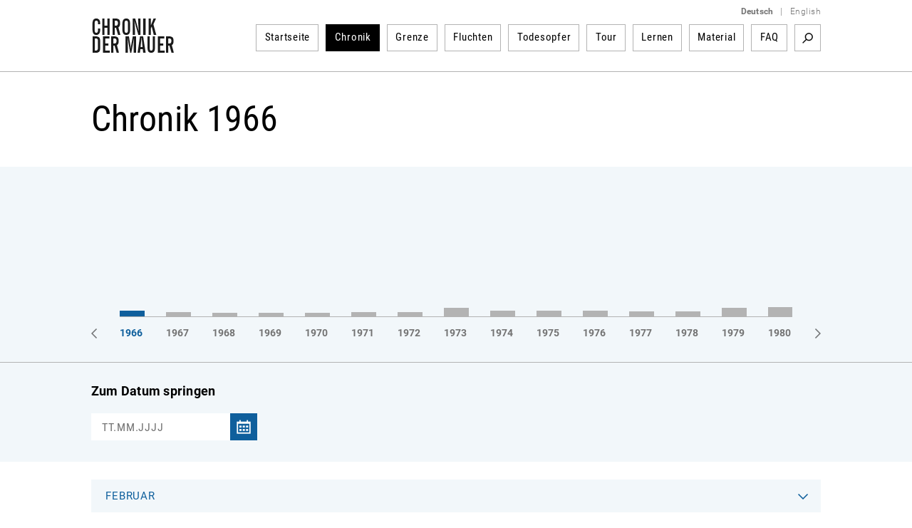

--- FILE ---
content_type: text/html; charset=utf-8
request_url: https://www.chronik-der-mauer.de/chronik/_year1966/_month6/?language=en&month=6&moc=1&year=1966&filter=1&dokument=0&audio=0&video=0&foto=0
body_size: 21587
content:

<!DOCTYPE html>
<html lang="de">

<head>
<meta charset="UTF-8">
<meta name="robots" content="index, follow" />
<meta name="author" content="Bundeszentrale f&uuml;r politische Bildung" />
<meta name="revisit-after" content="1 day" />
<meta content="width=device-width, initial-scale=1.0, user-scalable=no" name="viewport" />
<meta name="description" content="Geschichte der Berliner Mauer vom Mauerbau bis Mauerfall und Wiedervereinigung. Gelungene und gescheiterte Fluchten sowie Portraits von Todesopfern der Berliner Mauer dargestellt durch Texte, Dokumente, Fotos und Videos." />
<meta name="keywords" content="Berliner Mauer, Mauer, Mauerbau, 13. August 1961, Mauerfall, 9. November 1989, Grenzanlagen DDR, Grenzanlagen Berlin, Grenze Berlin, Flucht Mauer, Flüchtling Mauer, Flucht DDR, Flüchtling DDR, Fluchtgeschichten, Todesstreifen, Todesopfer Berliner Mauer, Mauertote, Grenztruppen, geteilte Stadt, West-Berlin, Ost-Berlin, Kalter Krieg, Geschichte der Teilung, Deutsche Teilung, Spuren Berliner Mauer, Mauerreste, Wiedervereinigung, Wende" />
<link rel="canonical" href="http:/www.chronik-der-mauer.de/chronik/_year1966/_month6/" />
<title>Chronik 1966  | Chronik der Mauer</title>

<link type="text/css" rel="stylesheet" href="/sites/default/files/css/css_Ez4k1BF_sseh3wN7pOUtr8WE85DZR8uVtpbL8acgF98.css?A4ABC" media="all" />
<link type="text/css" rel="stylesheet" href="/sites/default/files/css/css_eSc6BjSf_O2yKk0Ygp6PX2zynGDxsJtNC7d82qNaoO4.css?A4ABC" media="print" />

<!--[if lte IE 6]>
<link type="text/css" rel="stylesheet" href="/sites/default/files/css/css_47DEQpj8HBSa-_TImW-5JCeuQeRkm5NMpJWZG3hSuFU.css?A4ABC" media="all" />
<![endif]-->
<script type="text/javascript" src="/sites/default/files/js/js_Xf3xz9t-QY7ud3sZd2RVAmyd2zv0coCg8JkIj33rvqk.js?A4ABC"></script>
<script type="text/javascript" src="/sites/default/files/js/js_lzljvXW_O98rBqSWMwogCpc_mHZKMdtofun4Hu_VbTY.js?A4ABC"></script>
<script type="text/javascript" src="/sites/default/files/js/js_yYsDHBh5w0ydEJzfqO8Xhh3ZAFjd9s8UA0NpVU8ejfc.js?A4ABC"></script>
<script type="text/javascript">
<!--//--><![CDATA[//><!--
jQuery.extend(Drupal.settings, {"basePath":"\/","pathPrefix":"","setHasJsCookie":0,"ajaxPageState":{"js":{"misc\/jquery.js?A4ABC":1,"misc\/jquery.once.js?A4ABC":1,"misc\/drupal.js?A4ABC":1,"public:\/\/languages\/de_ljbDTsSNwowOk67T2yOlY0IuwAIt_JcZI8G-VKBTTYo.js?A4ABC":1,"sites\/all\/themes\/bpb\/js\/jquery-1.10.2.min.js?A4ABC":1,"sites\/all\/themes\/bpb\/js\/jquery-migrate-1.2.1.min.js?A4ABC":1,"sites\/all\/themes\/bpb\/js\/jquery-ui.min.js?A4ABC":1,"sites\/all\/themes\/bpb\/js\/jquery.cycle2.min.js?A4ABC":1,"sites\/all\/themes\/bpb\/js\/jquery.fancybox.js?A4ABC":1,"sites\/all\/themes\/bpb\/js\/jquery.fancybox-buttons.js?A4ABC":1,"sites\/all\/themes\/bpb\/js\/jquery.fancybox-thumbs.js?A4ABC":1,"sites\/all\/themes\/bpb\/js\/jquery.fancybox.pack.js?A4ABC":1,"sites\/all\/themes\/bpb\/js\/jquery.easing-1.3.pack.js?A4ABC":1,"sites\/all\/themes\/bpb\/js\/custom-slider.js?A4ABC":1,"sites\/all\/themes\/bpb\/js\/jwplayer.js?A4ABC":1,"sites\/all\/themes\/bpb\/js\/jquery.event.move.js?A4ABC":1,"sites\/all\/themes\/bpb\/js\/jquery.twentytwenty.js?A4ABC":1,"sites\/all\/themes\/bpb\/js\/jquery.mousewheel.min.js?A4ABC":1,"sites\/all\/themes\/bpb\/js\/cdm.js?A4ABC":1,"sites\/all\/themes\/bpb\/js\/jquery.rwdImageMaps.min.js?A4ABC":1,"sites\/all\/themes\/bpb\/js\/lazysizes.min.js?A4ABC":1,"sites\/all\/themes\/bpb\/js\/videojs\/video.minified.js?A4ABC":1,"sites\/all\/themes\/bpb\/js\/videojs\/videojs-flash.min.js?A4ABC":1,"sites\/all\/themes\/bpb\/js\/videojs\/lang\/de.js?A4ABC":1},"css":{"sites\/all\/themes\/bpb\/css\/foundation.css":1,"sites\/all\/themes\/bpb\/css\/twentytwenty.css":1,"sites\/all\/themes\/bpb\/css\/jquery-ui.min.css":1,"sites\/all\/themes\/bpb\/css\/videojs\/video-js.css":1,"sites\/all\/themes\/bpb\/css\/videojs\/videojs-custom.css":1,"sites\/all\/themes\/bpb\/css\/base.css":1,"sites\/all\/themes\/bpb\/css\/maccaco\/projekktor.style.css":1,"sites\/all\/themes\/bpb\/font-awesome\/css\/font-awesome.min.css":1,"sites\/all\/themes\/bpb\/css\/print.css":1,"sites\/all\/themes\/bpb\/css\/ie6.css":1}}});
//--><!]]>
</script>
    <!--[if lte IE 8]>
    <style type='text/css'>
    #navi .subnavi_akteure,
	#navi .subnavi_termine {
	    border-width: 0 1px 1px 1px;
	    border-style: solid;
	    border-color: #666;
	}
    </style>
    <![endif]-->

    <!--[if IE 7]>
    <style type='text/css'>
    #navi {
       z-index: 200;
    }
    #navi ul {
       z-index: 201;
    }
    #navi ul li {
       z-index: 202;
    }
    #navi ul li ul {
       z-index: 203;
    }
    #navi ul li ul li {
       z-index: 204;
    }
    .imageflow .caption {
        left: 0px;
    }
    </style>
    <![endif]-->

    <!--[if lte IE 6]>
    <style type='text/css'>
    #slider,
	.ie6hide,
	.portlet .date,
	.mediaicon {
        display: none !important;
    }
    </style>
    <![endif]-->

    <!-- FAVICON ICO - IE 6-9 
    <link rel='shortcut icon' type='image/x-icon' href='/sites/all/themes/bpb/img/favicon/favicon-16x16.ico'>
    <link rel='shortcut icon' type='image/x-icon' href='/sites/all/themes/bpb/img/favicon/favicon-32x32.ico'>
    <link rel='shortcut icon' type='image/x-icon' href='/sites/all/themes/bpb/img/favicon/favicon-48x48.ico'>
    -->

    <!-- FAVICON ICO -->
    <link rel='shortcut icon' type='image/x-icon' href='/sites/all/themes/bpb/img/favicon/favicon.ico'>
    <link rel='icon' type='image/x-icon' href='/sites/all/themes/bpb/img/favicon/favicon.ico'>

    <!-- FAVICON GIF/PNG - modern desktop browsers -->
    <link rel='icon' type='image/gif' href='/sites/all/themes/bpb/img/favicon/favicon.gif'>
    <link rel='icon' type='image/png' href='/sites/all/themes/bpb/img/favicon/favicon.png'>
    <link rel='icon' type='image/png' sizes='16x16' href='/sites/all/themes/bpb/img/favicon/favicon-16x16.png'>
    <link rel='icon' type='image/png' sizes='32x32' href='/sites/all/themes/bpb/img/favicon/favicon-32x32.png'>
    <link rel='icon' type='image/png' sizes='48x48' href='/sites/all/themes/bpb/img/favicon/favicon-48x48.png'>
    <link rel='icon' type='image/png' sizes='57x57' href='/sites/all/themes/bpb/img/favicon/favicon-57x57.png'>
    <link rel='icon' type='image/png' sizes='76x76' href='/sites/all/themes/bpb/img/favicon/favicon-76x76.png'>
    <link rel='icon' type='image/png' sizes='128x128' href='/sites/all/themes/bpb/img/favicon/favicon-128x128.png'>
    <link rel='icon' type='image/png' sizes='96x96' href='/sites/all/themes/bpb/img/favicon/favicon-96x96.png'>
    <link rel='icon' type='image/png' sizes='160x160' href='/sites/all/themes/bpb/img/favicon/favicon-160x160.png'>
    <link rel='icon' type='image/png' sizes='192x192' href='/sites/all/themes/bpb/img/favicon/favicon-192x192.png'>
    <link rel='icon' type='image/png' sizes='196x196' href='/sites/all/themes/bpb/img/favicon/favicon-196x196.png'>
    <link rel='icon' type='image/png' sizes='228x228' href='/sites/all/themes/bpb/img/favicon/favicon-228x228.png'>

    <!-- FAVICON PNG - iOS Safari (Apple Touch Icon) -->
    <meta name='apple-mobile-web-app-title' content='Chronik der Mauer'/>
    <link rel='apple-touch-icon' href='/sites/all/themes/bpb/img/favicon/apple-touch-icon.png'>
    <link rel='apple-touch-icon' href='/sites/all/themes/bpb/img/favicon/apple-touch-icon-precomposed.png'>
    <link rel='apple-touch-icon' sizes='57x57' href='/sites/all/themes/bpb/img/favicon/favicon-57x57.png'>
    <link rel='apple-touch-icon' sizes='60x60' href='/sites/all/themes/bpb/img/favicon/favicon-60x60.png'>
    <link rel='apple-touch-icon' sizes='72x72' href='/sites/all/themes/bpb/img/favicon/favicon-72x72.png'>
    <link rel='apple-touch-icon' sizes='76x76'   href='/sites/all/themes/bpb/img/favicon/favicon-76x76.png'/>
    <link rel='apple-touch-icon' sizes='114x114' href='/sites/all/themes/bpb/img/favicon/favicon-114x114.png'>
    <link rel='apple-touch-icon' sizes='120x120' href='/sites/all/themes/bpb/img/favicon/favicon-120x120.png'/>
    <link rel='apple-touch-icon' sizes='128x128' href='/sites/all/themes/bpb/img/favicon/favicon-128x128.png'>
    <link rel='apple-touch-icon' sizes='144x144' href='/sites/all/themes/bpb/img/favicon/favicon-144x144.png'>
    <link rel='apple-touch-icon' sizes='152x152' href='/sites/all/themes/bpb/img/favicon/favicon-152x152.png'/>
    <link rel='apple-touch-icon' sizes='180x180' href='/sites/all/themes/bpb/img/favicon/favicon-180x180.png'/>

    <!-- FAVICON JSON - Android Chrome (Web App) -->
    <link rel='manifest' href='/sites/all/themes/bpb/img/favicon/favicon.json'>
    <link rel='manifest' href='/site.webmanifest'>

    <!-- FAVICON SVG - Mac OS Safari (Pinned Tab) -->
    <link rel='mask-icon' href='/sites/all/themes/bpb/img/favicon/favicon.svg' color='#0e5f9c'>

    <!-- FAVICON PNG - Windows 8.1 and 10 -->
    <meta name='application-name' content='Chronik der Mauer' />
    <meta name='msapplication-config' content='/sites/all/themes/bpb/img/favicon/favicon.xml' />
    <meta name='msapplication-TileImage' content='/sites/all/themes/bpb/img/favicon/favicon-144x144.png' />
    <meta name='msapplication-TileColor' content='#0e5f9c' />
    <meta name='msapplication-navbutton-color' content='#ffffff'>
    <meta name='msapplication-tooltip' content='Chronik der Mauer'/>
    <meta name='msapplication-square70x70logo' content='/sites/all/themes/bpb/img/favicon/favicon-70x70.png'>
    <meta name='msapplication-square144x144logo' content='/sites/all/themes/bpb/img/favicon/favicon-144x144.png'>
    <meta name='msapplication-square150x150logo' content='/sites/all/themes/bpb/img/favicon/favicon-150x150.png'>
    <meta name='msapplication-wide310x150logo' content='/sites/all/themes/bpb/img/favicon/favicon-310x150.png'>
    <meta name='msapplication-square310x310logo' content='/sites/all/themes/bpb/img/favicon/favicon-310x310.png'>

</head>
        <body class="html" >
        <!-- 01.21.2026 06:04:20 //-->
            
<!-- TOP-CONTAINER BEGIN -->
<header id='top-container' class=''>
    <div id='page-header'>
        <div id='logo'>
            <a href='/' title='Startseite'>
                <img class='logo' width='117' height='50' alt='Logo: Chronik der Mauer' src='/sites/all/themes/bpb/img/logo.png' />
            </a>
        </div>
        <div class='nav-bar' >
            <div class='language-switcher'>
                <ul>
                    <li><a href="/" class="language"><strong>Deutsch</strong></a></li>
                    <li><span class="language">|</span></li>
                    <li><a href="/en/" class="language">English</a></li>
                </ul>
            </div>


    <nav id="navigation">
        <ul>
<li class="navigation-item " id="highlight-160523"><a href="/">Startseite</a>
                                </li><li class="navigation-item active"><a href="/chronik/">Chronik</a>                </li><li class="navigation-item " id="highlight-160516"><a href="/grenze/">Grenze</a>                </li><li class="navigation-item " id="highlight-160517"><a href="/fluchten/">Fluchten</a>                </li><li class="navigation-item " id="highlight-160518"><a href="/todesopfer/">Todesopfer</a>                </li><li class="navigation-item " id="highlight-160519"><a href="/guidedtour/">Tour</a>                </li><li class="navigation-item " id="highlight-166384"><a href="/lernen/">Lernen</a>                </li><li class="navigation-item " id="highlight-160521"><a href="/material/">Material</a>                </li><li class="navigation-item " id="highlight-183817"><a href="/183817/faq">FAQ</a>                </li>        </ul>
                <div id='searchbox'>

            <div class='search-activate search-start'><a href="/suche/" target='_self' title='Suchbegriff'>Suchbegriff</a></div>
            <form id='search-form' class='hidden-search' method='get' action="/suche/">
                <div class='inline input'>
                    <input class="search-inputbox" name="suchwort" placeholder="Suchbegriff" type='text' />
                </div>
                <div class='inline close search-close'>Close</div>
                <div class='inline submit'>
                    <input alt='Suchen' class='searchSubmitBox search-start' value='Search' type='image' name='action' title='Suchbegriff' src='/sites/all/themes/bpb/img/empty.png'/>
                </div>
            </form>
        </div>
            </nav><!-- END NAVIGATION-->
    <script type='text/javascript'>
        $(document).ready(
            function() {
                var width = -20 - 36 + 10;
                var done = false;
                $('.search-activate').on('click', function(event) {
                    var counter = 1;
                    event.preventDefault();
                    var list = $('#navigation ul').children().get().reverse();
                    $.each( list, function( key, value ) {
                        if (counter <= 3) {
                            width += $(value).children().width() + 26;
                            $(value).hide();
                            counter++;
                        } else {
                            return false;
                        }
                    });
                    if(!done) {
                        $('.search-inputbox').css('width', width);
                    }
                    done = true;
                    $('.search-activate').hide();
                    $('.searchSubmitBox').css('display', 'block');
                    $('#search-form').show();
                });
                $('.search-close').on('click', function(event) {
                    $('#search-form').hide();
                    var list = $('#navigation ul').children();
                    $.each( list, function( key, value ) {
                        $(value).show();
                        $('.search-activate').show();
                    });
                });
                $('.search-inputbox').focus(function() {
                    $(this).val('');
                });
            }
        );
    </script>
<!-- cachetime[inc_navi] 1768969853-21.01.2026 05:30:53//-->

        </div>
        <a class='hamburger-button' href='?openNavi=1'></a>
        <script>
        $('.hamburger-button').on('click', function() {
            $('.nav-bar').animate({
                    height: "toggle"
                }, 1000, function() {
                    if (!$('.hamburger-button').hasClass('active')) {
                        $('.hamburger-button').addClass('active');
                        $('#top-container').addClass('no-fix');
                        window.scrollTo(0, 0);
                    } else {
                        $('.hamburger-button').removeClass('active');
                        $('#top-container').removeClass('no-fix');
                    }
                }
            );

            return false;
        });
        </script>
    </div>

    <div class='clear'></div>
    <div class='page-border-top'></div>
</header>
<div id="top-container-scrollable"></div>
<!-- TOP-CONTAINER END -->
<!-- CONTAINER BEGIN -->


<main id='container' class=''>
    <div id='top'></div>
    <div id='outer_wrapper'>
        <div id='content-full-width'


        >


            <div class='breadcrump '>
                <div id="printurl" style="display:none">
                    <img class='logo' width='117' height='50' alt='Logo: Chronik der Mauer' src='/sites/all/themes/bpb/img/logo.png' />
                    URL: http://www.chronik-der-mauer.de/chronik/                </div>
                <span id="printpfad" style="display:none">Pfad: </span>


                <span title='Chronik'>
Chronik
                </span>

            </div>

        </div>
        <div class='clear'></div>


<h1>Chronik 1966</h1>
<div class='teaser-marginalspalte teaser-allgemein teaser-filter'>
    <div class='teaser-content teaser-timeline'>
        <!-- Url Parameter fuer reverse List uebergeben und auswerten -->
        <div class='switch-order'><a href="#">Zeitleiste umkehren</a></div>
        <div class='years-container'>
            <div class='years-subcontainer' style='left: -325px'>
                <ul class="year-bars">



                <a href="/chronik/_year1961/_month1/?language=de&amp;year=1961&amp;filter=1&amp;dokument=0&amp;audio=0&amp;video=0&amp;foto=0&amp;month=1&amp;moc=1" onclick="chronikYearAjax(1961);return false;">
                    <li style='left: 0px;'>


                        <span style='height:180px' class='item-count cry-1961'><!-- --></span>


                    </li>
                </a>



                <a href="/chronik/_year1962/_month1/?language=de&amp;year=1962&amp;filter=1&amp;dokument=0&amp;audio=0&amp;video=0&amp;foto=0&amp;month=1&amp;moc=1" onclick="chronikYearAjax(1962);return false;">
                    <li style='left: 65px;'>


                        <span style='height:14.385964912281px' class='item-count cry-1962'><!-- --></span>


                    </li>
                </a>



                <a href="/chronik/_year1963/_month1/?language=de&amp;year=1963&amp;filter=1&amp;dokument=0&amp;audio=0&amp;video=0&amp;foto=0&amp;month=1&amp;moc=1" onclick="chronikYearAjax(1963);return false;">
                    <li style='left: 130px;'>


                        <span style='height:8.4210526315789px' class='item-count cry-1963'><!-- --></span>


                    </li>
                </a>



                <a href="/chronik/_year1964/_month1/?language=de&amp;year=1964&amp;filter=1&amp;dokument=0&amp;audio=0&amp;video=0&amp;foto=0&amp;month=1&amp;moc=1" onclick="chronikYearAjax(1964);return false;">
                    <li style='left: 195px;'>


                        <span style='height:5.9649122807018px' class='item-count cry-1964'><!-- --></span>


                    </li>
                </a>



                <a href="/chronik/_year1965/_month1/?language=de&amp;year=1965&amp;filter=1&amp;dokument=0&amp;audio=0&amp;video=0&amp;foto=0&amp;month=1&amp;moc=1" onclick="chronikYearAjax(1965);return false;">
                    <li style='left: 260px;'>


                        <span style='height:6.3157894736842px' class='item-count cry-1965'><!-- --></span>


                    </li>
                </a>



                <a href="/chronik/_year1966/_month2/?language=de&amp;year=1966&amp;filter=1&amp;dokument=0&amp;audio=0&amp;video=0&amp;foto=0&amp;month=2&amp;moc=1" onclick="chronikYearAjax(1966);return false;">
                    <li style='left: 325px;'>

                        <span style='height:7.719298245614px' class='item-count active cry-1966'><!-- --></span>


                    </li>
                </a>



                <a href="/chronik/_year1967/_month2/?language=de&amp;year=1967&amp;filter=1&amp;dokument=0&amp;audio=0&amp;video=0&amp;foto=0&amp;month=2&amp;moc=1" onclick="chronikYearAjax(1967);return false;">
                    <li style='left: 390px;'>


                        <span style='height:5.9649122807018px' class='item-count cry-1967'><!-- --></span>


                    </li>
                </a>



                <a href="/chronik/_year1968/_month2/?language=de&amp;year=1968&amp;filter=1&amp;dokument=0&amp;audio=0&amp;video=0&amp;foto=0&amp;month=2&amp;moc=1" onclick="chronikYearAjax(1968);return false;">
                    <li style='left: 455px;'>


                        <span style='height:4.9122807017544px' class='item-count cry-1968'><!-- --></span>


                    </li>
                </a>



                <a href="/chronik/_year1969/_month2/?language=de&amp;year=1969&amp;filter=1&amp;dokument=0&amp;audio=0&amp;video=0&amp;foto=0&amp;month=2&amp;moc=1" onclick="chronikYearAjax(1969);return false;">
                    <li style='left: 520px;'>


                        <span style='height:4.9122807017544px' class='item-count cry-1969'><!-- --></span>


                    </li>
                </a>



                <a href="/chronik/_year1970/_month3/?language=de&amp;year=1970&amp;filter=1&amp;dokument=0&amp;audio=0&amp;video=0&amp;foto=0&amp;month=3&amp;moc=1" onclick="chronikYearAjax(1970);return false;">
                    <li style='left: 585px;'>


                        <span style='height:4.5614035087719px' class='item-count cry-1970'><!-- --></span>


                    </li>
                </a>



                <a href="/chronik/_year1971/_month1/?language=de&amp;year=1971&amp;filter=1&amp;dokument=0&amp;audio=0&amp;video=0&amp;foto=0&amp;month=1&amp;moc=1" onclick="chronikYearAjax(1971);return false;">
                    <li style='left: 650px;'>


                        <span style='height:5.9649122807018px' class='item-count cry-1971'><!-- --></span>


                    </li>
                </a>



                <a href="/chronik/_year1972/_month1/?language=de&amp;year=1972&amp;filter=1&amp;dokument=0&amp;audio=0&amp;video=0&amp;foto=0&amp;month=1&amp;moc=1" onclick="chronikYearAjax(1972);return false;">
                    <li style='left: 715px;'>


                        <span style='height:5.6140350877193px' class='item-count cry-1972'><!-- --></span>


                    </li>
                </a>



                <a href="/chronik/_year1973/_month1/?language=de&amp;year=1973&amp;filter=1&amp;dokument=0&amp;audio=0&amp;video=0&amp;foto=0&amp;month=1&amp;moc=1" onclick="chronikYearAjax(1973);return false;">
                    <li style='left: 780px;'>


                        <span style='height:11.929824561404px' class='item-count cry-1973'><!-- --></span>


                    </li>
                </a>



                <a href="/chronik/_year1974/_month1/?language=de&amp;year=1974&amp;filter=1&amp;dokument=0&amp;audio=0&amp;video=0&amp;foto=0&amp;month=1&amp;moc=1" onclick="chronikYearAjax(1974);return false;">
                    <li style='left: 845px;'>


                        <span style='height:7.719298245614px' class='item-count cry-1974'><!-- --></span>


                    </li>
                </a>



                <a href="/chronik/_year1975/_month1/?language=de&amp;year=1975&amp;filter=1&amp;dokument=0&amp;audio=0&amp;video=0&amp;foto=0&amp;month=1&amp;moc=1" onclick="chronikYearAjax(1975);return false;">
                    <li style='left: 910px;'>


                        <span style='height:8.0701754385965px' class='item-count cry-1975'><!-- --></span>


                    </li>
                </a>



                <a href="/chronik/_year1976/_month2/?language=de&amp;year=1976&amp;filter=1&amp;dokument=0&amp;audio=0&amp;video=0&amp;foto=0&amp;month=2&amp;moc=1" onclick="chronikYearAjax(1976);return false;">
                    <li style='left: 975px;'>


                        <span style='height:8.0701754385965px' class='item-count cry-1976'><!-- --></span>


                    </li>
                </a>



                <a href="/chronik/_year1977/_month1/?language=de&amp;year=1977&amp;filter=1&amp;dokument=0&amp;audio=0&amp;video=0&amp;foto=0&amp;month=1&amp;moc=1" onclick="chronikYearAjax(1977);return false;">
                    <li style='left: 1040px;'>


                        <span style='height:7.0175438596491px' class='item-count cry-1977'><!-- --></span>


                    </li>
                </a>



                <a href="/chronik/_year1978/_month1/?language=de&amp;year=1978&amp;filter=1&amp;dokument=0&amp;audio=0&amp;video=0&amp;foto=0&amp;month=1&amp;moc=1" onclick="chronikYearAjax(1978);return false;">
                    <li style='left: 1105px;'>


                        <span style='height:7.0175438596491px' class='item-count cry-1978'><!-- --></span>


                    </li>
                </a>



                <a href="/chronik/_year1979/_month1/?language=de&amp;year=1979&amp;filter=1&amp;dokument=0&amp;audio=0&amp;video=0&amp;foto=0&amp;month=1&amp;moc=1" onclick="chronikYearAjax(1979);return false;">
                    <li style='left: 1170px;'>


                        <span style='height:12.280701754386px' class='item-count cry-1979'><!-- --></span>


                    </li>
                </a>



                <a href="/chronik/_year1980/_month1/?language=de&amp;year=1980&amp;filter=1&amp;dokument=0&amp;audio=0&amp;video=0&amp;foto=0&amp;month=1&amp;moc=1" onclick="chronikYearAjax(1980);return false;">
                    <li style='left: 1235px;'>


                        <span style='height:13.333333333333px' class='item-count cry-1980'><!-- --></span>


                    </li>
                </a>



                <a href="/chronik/_year1981/_month1/?language=de&amp;year=1981&amp;filter=1&amp;dokument=0&amp;audio=0&amp;video=0&amp;foto=0&amp;month=1&amp;moc=1" onclick="chronikYearAjax(1981);return false;">
                    <li style='left: 1300px;'>


                        <span style='height:7.0175438596491px' class='item-count cry-1981'><!-- --></span>


                    </li>
                </a>



                <a href="/chronik/_year1982/_month1/?language=de&amp;year=1982&amp;filter=1&amp;dokument=0&amp;audio=0&amp;video=0&amp;foto=0&amp;month=1&amp;moc=1" onclick="chronikYearAjax(1982);return false;">
                    <li style='left: 1365px;'>


                        <span style='height:10.175438596491px' class='item-count cry-1982'><!-- --></span>


                    </li>
                </a>



                <a href="/chronik/_year1983/_month1/?language=de&amp;year=1983&amp;filter=1&amp;dokument=0&amp;audio=0&amp;video=0&amp;foto=0&amp;month=1&amp;moc=1" onclick="chronikYearAjax(1983);return false;">
                    <li style='left: 1430px;'>


                        <span style='height:14.035087719298px' class='item-count cry-1983'><!-- --></span>


                    </li>
                </a>



                <a href="/chronik/_year1984/_month1/?language=de&amp;year=1984&amp;filter=1&amp;dokument=0&amp;audio=0&amp;video=0&amp;foto=0&amp;month=1&amp;moc=1" onclick="chronikYearAjax(1984);return false;">
                    <li style='left: 1495px;'>


                        <span style='height:11.228070175439px' class='item-count cry-1984'><!-- --></span>


                    </li>
                </a>



                <a href="/chronik/_year1985/_month1/?language=de&amp;year=1985&amp;filter=1&amp;dokument=0&amp;audio=0&amp;video=0&amp;foto=0&amp;month=1&amp;moc=1" onclick="chronikYearAjax(1985);return false;">
                    <li style='left: 1560px;'>


                        <span style='height:10.175438596491px' class='item-count cry-1985'><!-- --></span>


                    </li>
                </a>



                <a href="/chronik/_year1986/_month1/?language=de&amp;year=1986&amp;filter=1&amp;dokument=0&amp;audio=0&amp;video=0&amp;foto=0&amp;month=1&amp;moc=1" onclick="chronikYearAjax(1986);return false;">
                    <li style='left: 1625px;'>


                        <span style='height:17.543859649123px' class='item-count cry-1986'><!-- --></span>


                    </li>
                </a>



                <a href="/chronik/_year1987/_month1/?language=de&amp;year=1987&amp;filter=1&amp;dokument=0&amp;audio=0&amp;video=0&amp;foto=0&amp;month=1&amp;moc=1" onclick="chronikYearAjax(1987);return false;">
                    <li style='left: 1690px;'>


                        <span style='height:18.947368421053px' class='item-count cry-1987'><!-- --></span>


                    </li>
                </a>



                <a href="/chronik/_year1988/_month1/?language=de&amp;year=1988&amp;filter=1&amp;dokument=0&amp;audio=0&amp;video=0&amp;foto=0&amp;month=1&amp;moc=1" onclick="chronikYearAjax(1988);return false;">
                    <li style='left: 1755px;'>


                        <span style='height:23.859649122807px' class='item-count cry-1988'><!-- --></span>


                    </li>
                </a>



                <a href="/chronik/_year1989/_month1/?language=de&amp;year=1989&amp;filter=1&amp;dokument=0&amp;audio=0&amp;video=0&amp;foto=0&amp;month=1&amp;moc=1" onclick="chronikYearAjax(1989);return false;">
                    <li style='left: 1820px;'>


                        <span style='height:99.649122807018px' class='item-count cry-1989'><!-- --></span>


                    </li>
                </a>



                <a href="/chronik/_year1990/_month1/?language=de&amp;year=1990&amp;filter=1&amp;dokument=0&amp;audio=0&amp;video=0&amp;foto=0&amp;month=1&amp;moc=1" onclick="chronikYearAjax(1990);return false;">
                    <li style='left: 1885px;'>


                        <span style='height:79.298245614035px' class='item-count cry-1990'><!-- --></span>


                    </li>
                </a>

                </ul>
                <ul class="years">
            <li id="cry1961"><a href="/chronik/_year1961/_month1/?language=de&amp;year=1961&amp;filter=1&amp;dokument=0&amp;audio=0&amp;video=0&amp;foto=0&amp;month=1&amp;moc=1" onclick="chronikYearAjax(1961);return false;">1961</a></li><li id="cry1962"><a href="/chronik/_year1962/_month1/?language=de&amp;year=1962&amp;filter=1&amp;dokument=0&amp;audio=0&amp;video=0&amp;foto=0&amp;month=1&amp;moc=1" onclick="chronikYearAjax(1962);return false;">1962</a></li><li id="cry1963"><a href="/chronik/_year1963/_month1/?language=de&amp;year=1963&amp;filter=1&amp;dokument=0&amp;audio=0&amp;video=0&amp;foto=0&amp;month=1&amp;moc=1" onclick="chronikYearAjax(1963);return false;">1963</a></li><li id="cry1964"><a href="/chronik/_year1964/_month1/?language=de&amp;year=1964&amp;filter=1&amp;dokument=0&amp;audio=0&amp;video=0&amp;foto=0&amp;month=1&amp;moc=1" onclick="chronikYearAjax(1964);return false;">1964</a></li><li id="cry1965"><a href="/chronik/_year1965/_month1/?language=de&amp;year=1965&amp;filter=1&amp;dokument=0&amp;audio=0&amp;video=0&amp;foto=0&amp;month=1&amp;moc=1" onclick="chronikYearAjax(1965);return false;">1965</a></li><li id="cry1966"><a class='active' href="/chronik/_year1966/_month2/?language=de&amp;year=1966&amp;filter=1&amp;dokument=0&amp;audio=0&amp;video=0&amp;foto=0&amp;month=2&amp;moc=1" onclick="chronikYearAjax(1966);return false;">1966</a></li><li id="cry1967"><a href="/chronik/_year1967/_month2/?language=de&amp;year=1967&amp;filter=1&amp;dokument=0&amp;audio=0&amp;video=0&amp;foto=0&amp;month=2&amp;moc=1" onclick="chronikYearAjax(1967);return false;">1967</a></li><li id="cry1968"><a href="/chronik/_year1968/_month2/?language=de&amp;year=1968&amp;filter=1&amp;dokument=0&amp;audio=0&amp;video=0&amp;foto=0&amp;month=2&amp;moc=1" onclick="chronikYearAjax(1968);return false;">1968</a></li><li id="cry1969"><a href="/chronik/_year1969/_month2/?language=de&amp;year=1969&amp;filter=1&amp;dokument=0&amp;audio=0&amp;video=0&amp;foto=0&amp;month=2&amp;moc=1" onclick="chronikYearAjax(1969);return false;">1969</a></li><li id="cry1970"><a href="/chronik/_year1970/_month3/?language=de&amp;year=1970&amp;filter=1&amp;dokument=0&amp;audio=0&amp;video=0&amp;foto=0&amp;month=3&amp;moc=1" onclick="chronikYearAjax(1970);return false;">1970</a></li><li id="cry1971"><a href="/chronik/_year1971/_month1/?language=de&amp;year=1971&amp;filter=1&amp;dokument=0&amp;audio=0&amp;video=0&amp;foto=0&amp;month=1&amp;moc=1" onclick="chronikYearAjax(1971);return false;">1971</a></li><li id="cry1972"><a href="/chronik/_year1972/_month1/?language=de&amp;year=1972&amp;filter=1&amp;dokument=0&amp;audio=0&amp;video=0&amp;foto=0&amp;month=1&amp;moc=1" onclick="chronikYearAjax(1972);return false;">1972</a></li><li id="cry1973"><a href="/chronik/_year1973/_month1/?language=de&amp;year=1973&amp;filter=1&amp;dokument=0&amp;audio=0&amp;video=0&amp;foto=0&amp;month=1&amp;moc=1" onclick="chronikYearAjax(1973);return false;">1973</a></li><li id="cry1974"><a href="/chronik/_year1974/_month1/?language=de&amp;year=1974&amp;filter=1&amp;dokument=0&amp;audio=0&amp;video=0&amp;foto=0&amp;month=1&amp;moc=1" onclick="chronikYearAjax(1974);return false;">1974</a></li><li id="cry1975"><a href="/chronik/_year1975/_month1/?language=de&amp;year=1975&amp;filter=1&amp;dokument=0&amp;audio=0&amp;video=0&amp;foto=0&amp;month=1&amp;moc=1" onclick="chronikYearAjax(1975);return false;">1975</a></li><li id="cry1976"><a href="/chronik/_year1976/_month2/?language=de&amp;year=1976&amp;filter=1&amp;dokument=0&amp;audio=0&amp;video=0&amp;foto=0&amp;month=2&amp;moc=1" onclick="chronikYearAjax(1976);return false;">1976</a></li><li id="cry1977"><a href="/chronik/_year1977/_month1/?language=de&amp;year=1977&amp;filter=1&amp;dokument=0&amp;audio=0&amp;video=0&amp;foto=0&amp;month=1&amp;moc=1" onclick="chronikYearAjax(1977);return false;">1977</a></li><li id="cry1978"><a href="/chronik/_year1978/_month1/?language=de&amp;year=1978&amp;filter=1&amp;dokument=0&amp;audio=0&amp;video=0&amp;foto=0&amp;month=1&amp;moc=1" onclick="chronikYearAjax(1978);return false;">1978</a></li><li id="cry1979"><a href="/chronik/_year1979/_month1/?language=de&amp;year=1979&amp;filter=1&amp;dokument=0&amp;audio=0&amp;video=0&amp;foto=0&amp;month=1&amp;moc=1" onclick="chronikYearAjax(1979);return false;">1979</a></li><li id="cry1980"><a href="/chronik/_year1980/_month1/?language=de&amp;year=1980&amp;filter=1&amp;dokument=0&amp;audio=0&amp;video=0&amp;foto=0&amp;month=1&amp;moc=1" onclick="chronikYearAjax(1980);return false;">1980</a></li><li id="cry1981"><a href="/chronik/_year1981/_month1/?language=de&amp;year=1981&amp;filter=1&amp;dokument=0&amp;audio=0&amp;video=0&amp;foto=0&amp;month=1&amp;moc=1" onclick="chronikYearAjax(1981);return false;">1981</a></li><li id="cry1982"><a href="/chronik/_year1982/_month1/?language=de&amp;year=1982&amp;filter=1&amp;dokument=0&amp;audio=0&amp;video=0&amp;foto=0&amp;month=1&amp;moc=1" onclick="chronikYearAjax(1982);return false;">1982</a></li><li id="cry1983"><a href="/chronik/_year1983/_month1/?language=de&amp;year=1983&amp;filter=1&amp;dokument=0&amp;audio=0&amp;video=0&amp;foto=0&amp;month=1&amp;moc=1" onclick="chronikYearAjax(1983);return false;">1983</a></li><li id="cry1984"><a href="/chronik/_year1984/_month1/?language=de&amp;year=1984&amp;filter=1&amp;dokument=0&amp;audio=0&amp;video=0&amp;foto=0&amp;month=1&amp;moc=1" onclick="chronikYearAjax(1984);return false;">1984</a></li><li id="cry1985"><a href="/chronik/_year1985/_month1/?language=de&amp;year=1985&amp;filter=1&amp;dokument=0&amp;audio=0&amp;video=0&amp;foto=0&amp;month=1&amp;moc=1" onclick="chronikYearAjax(1985);return false;">1985</a></li><li id="cry1986"><a href="/chronik/_year1986/_month1/?language=de&amp;year=1986&amp;filter=1&amp;dokument=0&amp;audio=0&amp;video=0&amp;foto=0&amp;month=1&amp;moc=1" onclick="chronikYearAjax(1986);return false;">1986</a></li><li id="cry1987"><a href="/chronik/_year1987/_month1/?language=de&amp;year=1987&amp;filter=1&amp;dokument=0&amp;audio=0&amp;video=0&amp;foto=0&amp;month=1&amp;moc=1" onclick="chronikYearAjax(1987);return false;">1987</a></li><li id="cry1988"><a href="/chronik/_year1988/_month1/?language=de&amp;year=1988&amp;filter=1&amp;dokument=0&amp;audio=0&amp;video=0&amp;foto=0&amp;month=1&amp;moc=1" onclick="chronikYearAjax(1988);return false;">1988</a></li><li id="cry1989"><a href="/chronik/_year1989/_month1/?language=de&amp;year=1989&amp;filter=1&amp;dokument=0&amp;audio=0&amp;video=0&amp;foto=0&amp;month=1&amp;moc=1" onclick="chronikYearAjax(1989);return false;">1989</a></li><li id="cry1990"><a href="/chronik/_year1990/_month1/?language=de&amp;year=1990&amp;filter=1&amp;dokument=0&amp;audio=0&amp;video=0&amp;foto=0&amp;month=1&amp;moc=1" onclick="chronikYearAjax(1990);return false;">1990</a></li>                </ul>
            </div>
        </div>


        <a href="/chronik/_year1967/_month2/?language=de&amp;year=1967&amp;month=2&amp;moc=1" class='filter-arrow filter-right'></a>
        <a href="/chronik/_year1965/_month1/?language=de&amp;year=1965&amp;month=1&amp;moc=1" class='filter-arrow filter-left'></a>
        <div class='filter-border'></div>

<script type="text/javascript">
<!--
//<![CDATA[

$(function() {
    var width   = $('.years li').width();
    var left    = width * (-5);
    var maxLeft = (-15) * width;

    if (left < maxLeft) {
        if ($(window).width() > 1060) {
            left = maxLeft;
        }
    }

    $('.years-subcontainer').css('left', left + 'px');

    $(window).resize(function() {
        var width   = $('.years li').width();
        var left    = width * (-5);
        var maxLeft = (-15) * width;

        if (left < maxLeft) {
            if ($(window).width() > 1060) {
                left = maxLeft;
            }
        }

        $('.years-subcontainer').css('left', left + 'px');
    });
    var completedLeft = true;

    $('.filter-left').click(function() {
        var currentLeft = parseInt($('.teaser-filter .years-subcontainer').css('left'));
        var nextStep    = (Math.ceil($('.years-container').width() / $('.teaser-filter .years li').width()) - 1) * $('.teaser-filter .years li').width();

        if (completedLeft && (currentLeft < 0)) {
            $('.teaser-filter .years-subcontainer').animate({
                left: "+=" + nextStep,
            }, {
                duration: 1000,
                start : function() {
                    completedLeft = false;
                },
                complete : function() {
                    completedLeft = true;
                },
                step : function() {
                    currentLeft = parseInt($('.teaser-filter .years-subcontainer').css('left'));

                    if (currentLeft > 0) {
                        $('.teaser-filter .years-subcontainer').stop();

                        setTimeout(function() {
                            $('.teaser-filter .years-subcontainer').css('left', '0');
                        }, 100);

                        completedLeft = true;
                    }
                }
            });
        }

        return false;
    });

    var completedRight = true;

    $('.filter-right').click(function() {
        var currentLeft = parseInt($('.teaser-filter .years-subcontainer').css('left'));
        var nextStep    = (Math.ceil($('.years-container').width() / $('.teaser-filter .years li').width()) - 1) * $('.teaser-filter .years li').width()
        var minLeft     = $('.years-container').width() - $('.years-subcontainer').width();

        if (completedRight && (currentLeft > minLeft)) {
            $('.teaser-filter .years-subcontainer').animate({
                left: "-=" + nextStep,
            }, {
                duration: 1000,
                start : function() {
                    completedRight = false;
                },
                complete : function() {
                    completedRight = true;
                },
                step : function() {
                    currentLeft = parseInt($('.teaser-filter .years-subcontainer').css('left'));

                    if (currentLeft < minLeft) {
                        $('.teaser-filter .years-subcontainer').stop();

                        completedRight = true;
                    }
                }
            });
        }

        return false;
    });
});



            var ajaxYearUrl     = '/ajax/167524';
            var ajaxFilterUrl     = '&filter=1&dokument=0&audio=0&video=0&foto=0';
            function chronikYearAjax(year) {
                chronikAjaxUrl = ajaxYearUrl+'?language=de&year='+year+ajaxFilterUrl

                $.get(chronikAjaxUrl, function( data ) {
                    // Ist selbst wieder in sich enthalten
                    $("div.chronik-flow" ).html( data );
                    $("div.chronik-flow" ).css('top', '0px');

                    $('ul.years').find('li').each(function(){
                        $('ul.years').find('span.active').each(function(){
                            var currentElement = $(this);
                            currentElement.removeClass('active');
                        });
                    });
                    $('#cry'+ year + ' span.marker').addClass('inactive');
                    $('#cry'+ year + ' span.marker').addClass('active');
                    setTimeout(function(){ window.location.hash = "anchoryear"+year; }, 500);
                    setTimeout(function() {
                        $('.chronik-jahr-' + year + ' .liste-chronik ul li:first-child a').trigger('click');

                    }, 100);

                    // Zeitleiste aktualisieren
                    $('.years li a,.year-bars li span').removeClass('active');

                    $('li#cry' + year + ' a, .year-bars li .cry-' + year).addClass('active');

                    // Ueberschrift aktualisieren
                    $('#outer_wrapper > h1').html('Chronik ' + year);
                });

                yearsShown = [];

                if ((year >= 1961) && (year <= 1990)) {
                    yearsShown.push(year);
                    yearsShown.sort();
                }
            }

            var yearsShown       = [];
            var ajaxScrollLoading = false;

            function chronikYearAjaxScroll(year, append) {
                if ((yearsShown.indexOf(year) == -1) && (year >= 1961) && (year <= 1990)) {
                    ajaxScrollLoading = true;

                    if (append === true) {
                        $("div.chronik-flow").append('<div class=\'loading loading-bottom\'><\/div><div class=\'scoll-buffer-bottom\'><\/div>');
                    } else {
                        $("div.chronik-flow").prepend('<div class=\'loading\'><\/div><div class=\'scoll-buffer-top\'><\/div>');
                    }

                    yearsShown.push(year);
                    yearsShown.sort();

                    chronikAjaxUrl = ajaxYearUrl+'?language=de&year='+year+ajaxFilterUrl;

                    $.get(chronikAjaxUrl, function(data) {
                        $('.loading').remove();

                        if (append === true) {
                            //$("div.chronik-flow" ).html($("div.chronik-flow" ).html() + data);
                            $("div.chronik-flow" ).append(data);
                        } else {
                            //$("div.chronik-flow" ).html(data + $("div.chronik-flow" ).html());
                            $("div.chronik-flow" ).prepend(data);
                        }

                        $("div.chronik-flow" ).css('top', '0px');

                        $('ul.years').find('li').each(function(){
                            $('ul.years').find('span.active').each(function(){
                                var currentElement = $(this);
                                currentElement.removeClass('active');
                            });
                        });

                        $('#cry'+ year + ' span.marker').addClass('inactive');
                        $('#cry'+ year + ' span.marker').addClass('active');

                        ajaxScrollLoading = false;

                        /*
                        var offsetTop      = $('.teaser-timeline').offset().top;
                        var timelineHeight = $('.teaser-timeline').height();
                        var scrollTop      = $(window).scrollTop();
                        var windowHeight   = $(window).height();
                        var topNaviHeight  = $('#top-container').outerHeight(true);

                        // nur wenn Festerhoehe ausreichend ist
                        if (windowHeight >= (timelineHeight + topNaviHeight)) {
                            var newTop = scrollTop - 40;

                            $('.teaser-timeline').css('top', newTop + 'px');
                        }
                        */
                    });
                }
            }
//]]>
//-->
</script>
        <div class='clear'></div>
        <div class='filter-box'>
            <form action="/chronik/" method="get" class="" id="filter-form">
                <input type="hidden" class='input-year' name="year" value="1966" />
                <!--<input type="hidden" name="filter" value="1" />//-->
                <div class='filter-date'>
                    <div>
                        <label class="/chronik/" for="date">Zum Datum springen</label>
                        <input placeholder='TT.MM.JJJJ' type="text" maxlength="100" class="text" value="" id="date" name="date" />
                        <input type="submit" onclick="setJumpNid();return false;" class="submitbutton" value="Suchen" id="absenden" name="abschicken" />
                        </div>
                </div>
                <!--
                <div class='filter-type'>
                    <div style='margin-bottom:10px;'>Was soll gezeigt werden?</div>
                    <div>
                        <input type="checkbox" class="checkbox" value="1" id="fotos" name="foto" />
                        <label for="fotos">Fotos</label>
                    </div>
                    <div>
                        <input type="checkbox" class="checkbox" value="1" id="audio" name="audio" />
                        <label for="audio">Audio</label>
                    </div>
                    <div>
                        <input type="checkbox" class="checkbox" value="1" id="video" name="video" />
                        <label for="video">Videos</label>
                    </div>
                    <div>
                        <input type="checkbox" class="checkbox" value="1" id="dokument" name="dokument" />
                        <label for="dokument">Dokumente / Abschriften</label>
                    </div>
                </div>
                <div>
                    <input type="submit" class="submitbutton" value="Absenden" id="absenden" name="abschicken" />
                </div>-->
            </form>
        </div>
    </div>
<script type="text/javascript">
<!--
//<![CDATA[

        /**
         * Nid raussuchen in die Action mit # setzten damit dahin hingesprungen wird
         */
        function setJumpNid() {
            jumpDatum = $('#date').val();
            if ((jumpDatum != undefined) && (jumpDatum != '')) {
                datumParts = jumpDatum.split('.');
                //alert(datumParts);
                if (datumParts.length == 3) {
                    yearPart    = parseInt(datumParts[2]);
                    monthPart   = parseInt(datumParts[1])-1;
                    dayPart     = parseInt(datumParts[0]);
                    //alert(calenderData[yearPart]);
                    if (calenderData[yearPart][monthPart][dayPart]) {
                        if (calenderData[yearPart][monthPart][dayPart].length > 0) {
                            jumpNid = calenderData[yearPart][monthPart][dayPart][0];

                            $('#filter-form .input-year').val(yearPart);
                            $('#filter-form').attr('action','/chronik/?#anchornid'+jumpNid);
                        }
                    }
                }
            }

            $('#filter-form').submit();
        }

        var calenderData = {"1961":[{"1":["181306","173384"],"5":["173387"],"11":["181401"],"19":["173388"],"20":["173392"],"21":["173393"],"25":["173394"],"26":["173395"],"31":["181416"]},{"10":["173399"],"12":["173400"],"13":["173401"],"17":["173402","173403"],"28":["173398","173397"]},{"7":["173406"],"8":["173407"],"9":["173408"],"12":["173409"],"13":["173412"],"16":["173413"],"18":["173415","173416"],"20":["173417"],"23":["173418"],"24":["173420"],"25":["173404"],"27":["173422"],"28":["173423"],"31":["181417"]},{"4":["173425","173426"],"5":["181418"],"9":["173427"],"10":["173428"],"11":["173431"],"12":["173433","173434","173436"],"17":["173440"],"27":["173441"],"30":["181420"]},{"1":["173442"],"2":["173443"],"5":["173445"],"8":["173448"],"13":["173449"],"19":["173451"],"24":["173452"],"26":["173453"],"27":["173454"],"28":["173455"],"31":["173457","181421"]},{"4":["174785"],"6":["181422","174786"],"7":["174787"],"11":["174788"],"12":["174789"],"15":["174790","181423"],"16":["174791","181424","181425"],"17":["174792","181426"],"18":["174793","181427"],"19":["174794","181428"],"20":["174795"],"21":["174796"],"22":["174797"],"23":["174798"],"24":["174799","181430"],"25":["174800"],"26":["174801"],"27":["174802","181431"],"28":["174803","181432","181433","181434"],"29":["174804"],"30":["181435","174805"]},{"1":["181436","174806","181437"],"2":["174807","181438","181439"],"3":["174808","181440","181441"],"4":["174809","181442","181443","181444","181445","181446"],"5":["174810","181447"],"6":["181448","174811"],"7":["174812","181449"],"8":["174813","181450","181451"],"9":["174814","181452"],"10":["174816"],"11":["174815","181453","181454"],"12":["181455","174817","181456","181457","181458","181459"],"13":["181460","174818","181461"],"14":["174819","181462","181463","181464"],"15":["181466","181465","174820","181467"],"16":["174821","181468","181469"],"17":["174822","181470","181471","181472","181473","181474"],"18":["174823","181475","181476","181477"],"19":["174824","181478","181479","181480","181481"],"20":["174825","181482"],"21":["174826","181483","181484","181485"],"22":["174827","181486"],"23":["174828"],"24":["174829","181487","181488","181489","181490"],"25":["181492","174830","181493"],"26":["174831","181494","181495","181496","181497","181498","181500"],"27":["174832","181501","181502"],"28":["174833","181503","181504","181505"],"29":["174834","181506"],"30":["174835","181507","181508"],"31":["174836","181509","181510","181511","181512","181513","181514","181515"]},{"1":["174837","181516","181518"],"2":["174838","181519"],"3":["181520","181521","181522","174839"],"4":["181523","174840"],"5":["174841","181524"],"6":["174842","181525"],"7":["181526","181527","181528","174843"],"8":["174844","181529","181530","181531","181532","181533"],"9":["181534","174845","181535","181536","181537","181538","181539"],"10":["181540","181541","181542","181543","181544","174846"],"11":["181545","174847","181546"],"12":["181547","174848","181548","181549","181550","181551","181552"],"13":["174849","181555","183731","181556","181557","181558","181559"],"14":["181562","174850","181563","181564","181565","181566","181567","181568","181569","181570","181571","181572","181574","181575"],"15":["174851","181576","181577","181578","181579","181580","181581","181582","181583","181584"],"16":["181587","174852","181588","181589","181590","181591","181593","181594","181595","181596","181598","181600"],"17":["181601","174853","181602","181603","181604","181605","181606","181607","181608","181609","181610"],"18":["174854","181611","181612","181613","181614","181616","181617","181618","181619","181620","181621"],"19":["174855","181624","181625","181626"],"20":["174856","181628","181629","181630"],"21":["174857","181631"],"22":["181632","174858","181633","181634","181636","181635","181637","181638","181639"],"23":["181640","174859","181641","181642","181643","181644","181645"],"24":["174860","181647","181648","181649","181651","181650","181652"],"25":["174935","181657","181658","181659","181660","181661","181662","181663","181664","181666","181667","181668","181669","181671"],"26":["174936","181673","181674","181675","181676","181677","181678","181679","181680"],"27":["174937","181681","181682","181684"],"28":["174938","181685","181689","181690"],"29":["174939","181700","181701","181702","181703","181704","181705","181706","181707","181709"],"30":["181953","181710","181711","181712","181713","181714","174940","181716","181717","181718","181719","181720"],"31":["174941","181721","181722","181723","181724","181725","181726","181727","181728","181729"]},{"1":["173521","181732","181733"],"4":["173524","181734"],"5":["173526"],"9":["173528"],"12":["173529","173530"],"13":["173531","181735","173533"],"14":["173534","181736"],"15":["173535"],"16":["173536"],"17":["173539"],"19":["173545","181738"],"20":["173547","173550","181954"],"22":["173551"],"25":["173553"],"26":["173559"],"28":["173561","181740"],"29":["173563"],"30":["181959","181731","181957","181958"]},{"3":["173460"],"4":["173463"],"5":["173466","173468","173470"],"6":["173472","182585"],"9":["173476"],"12":["173478","173480","173483"],"13":["181745"],"14":["173486","173488"],"16":["173490","173497"],"17":["181747","173498"],"18":["173499"],"22":["181748"],"23":["173501","173502"],"24":["173505"],"25":["173512"],"30":["181746"],"31":["173518","173515","181743","181749","181742"]},{"1":["173565"],"7":["173567"],"9":["173568"],"11":["173570"],"13":["173572"],"14":["173578","173575"],"18":["173579"],"19":["173582","173585","173588"],"20":["173590"],"22":["173591"],"23":["173593"],"24":["173595","173597","173599"],"26":["173602","173601"],"27":["173605"],"29":["173606","173607"],"30":["181752","181753","181754","181755"]},{"5":["173610"],"6":["173612","173615"],"8":["173619"],"9":["173624","173626"],"10":["173629"],"11":["173631"],"13":["173632"],"14":["173635"],"15":["173636"],"17":["173638"],"19":["173639"],"22":["173641"],"31":["173643","181762","181761"]}],"1962":[{"9":["172414"],"24":["181402"],"31":["181405"]},{"22":["172416"],"28":["181408"]},{"1":["181403"],"22":["172418"],"31":["181409"]},{"3":["172419"],"30":["181410"]},{"5":["172420"],"23":["172423"],"26":["172425"],"27":["172427"]},{"5":["172428"],"8":["172430"],"10":["172431"],"12":["172433"],"18":["172435"],"30":["181411"]},{"31":["181412"]},{"13":["172436"],"14":["172437"],"17":["172439"],"23":["181767","172443"],"31":["181770"]},{"8":["172444"],"14":["172446"],"24":["172447"],"30":["181785"]},{"14":["172454"],"24":["172456"],"26":["172458"],"31":["181788"]},{"23":["172459"],"30":["181789"]},{"10":["172460"],"24":["172461"],"26":["172463"],"31":["181791"]}],"1963":{"0":{"14":["172465"],"17":["172466"]},"1":{"15":["181801"],"18":["172469"]},"2":{"14":["172471"]},"3":{"1":["172473","172474"],"17":["172477"]},"4":{"5":["172475"],"12":["172481"]},"5":{"1":["172485"],"21":["181813"],"26":["172484"]},"6":{"4":["172487"],"13":["172489"],"15":["172490","172492"]},"8":{"9":["172494"],"30":["172495"]},"9":{"15":["172496"],"18":["182586"]},"10":{"23":["172500"]},"11":{"6":["172501"],"17":["172506"]}},"1964":{"0":{"2":["172508"],"5":["183526"],"15":["172510"]},"2":{"12":["172511"],"22":["172514"]},"3":{"23":["172515"]},"5":{"12":["172516"]},"7":{"13":["172517"]},"8":{"9":["172518"],"10":["172519"],"13":["172520"],"21":["172522"],"24":["172523"]},"9":{"3":["172525"],"6":["172526"],"14":["172528"]},"11":{"1":["172529"]}},"1965":{"0":{"16":["172531"],"25":["172532"],"31":["182588"]},"2":{"3":["172534"],"31":["172535"]},"3":{"7":["172536"]},"4":{"7":["172537"]},"5":{"15":["172542"]},"6":{"28":["172543"]},"8":{"15":["172545"]},"9":{"8":["172546"],"12":["181870"]},"10":{"25":["172547","172548"]},"11":{"3":["172549"],"15":["172550"],"20":["172551"],"26":["172553"]}},"1966":{"1":{"2":["172555"],"7":["172556"],"10":["172558"]},"2":{"7":["172560"]},"3":{"1":["172561","172562"],"8":["172564"],"29":["172566"]},"4":{"26":["172568"]},"5":{"22":["172569"],"23":["172571"]},"6":{"18":["172572"],"29":["172573"]},"7":{"13":["172574"]},"8":{"11":["172576"]},"9":{"7":["172577"],"9":["172578"],"19":["172579"],"27":["172580"]},"11":{"1":["172581"],"16":["172583"],"19":["172584"]}},"1967":{"1":{"14":["172746"],"20":["172747"]},"3":{"12":["172748"],"17":["172749"],"19":["172751"],"24":["172752"]},"4":{"1":["172753"]},"5":{"2":["172758"],"14":["172759"],"17":["172760"]},"6":{"1":["172761"]},"7":{"13":["172762"],"25":["172764"]},"8":{"18":["172765"]},"9":{"1":["172766"]},"11":{"1":["172767"],"14":["172768"]}},"1968":{"1":{"17":["172770"]},"2":{"11":["172772"]},"3":{"2":["172773"],"8":["172774"],"11":["172776"],"28":["172777"]},"4":{"30":["172778"]},"5":{"11":["172779"],"13":["172780"]},"6":{"1":["172782"]},"7":{"20":["172783"]},"8":{"22":["172785"]},"9":{"12":["172787"]},"10":{"12":["172788"]}},"1969":{"1":{"26":["172791"]},"2":{"2":["172793"],"5":["172794"]},"3":{"9":["172796"],"28":["172797"]},"6":{"7":["172799"],"20":["172800"]},"8":{"1":["172801"],"3":["172803"],"28":["172804"]},"9":{"7":["172805","181895"],"19":["181890"]},"11":{"22":["172807"]}},"1970":{"2":{"1":["172811"],"19":["172810"],"26":["172812"]},"3":{"5":["172813"]},"6":{"28":["172814"]},"7":{"11":["172815"]},"8":{"8":["172816"]},"9":{"1":["172817"]},"10":{"1":["172819"],"27":["172818"]},"11":{"7":["172822"],"17":["172823"],"18":["172825"]}},"1971":{"0":{"10":["172827"],"21":["172829","172826"],"31":["172830"]},"1":{"25":["172832"]},"2":{"24":["172833"]},"4":{"3":["172834"]},"5":{"15":["172835"]},"6":{"15":["172836"],"24":["172837"]},"7":{"5":["172839"],"13":["172840"]},"8":{"3":["172841"],"16":["172843"],"29":["172844"]},"11":{"4":["172845"],"20":["172847"]}},"1972":{"0":{"1":["172848"],"15":["172849"],"28":["172850"]},"3":{"27":["172851"]},"4":{"17":["172853"],"26":["172855"]},"5":{"1":["172858"],"3":["172860"],"24":["172861"]},"6":{"13":["172862"]},"8":{"22":["172863"]},"9":{"16":["172864"],"17":["172865"]},"10":{"19":["172866"]},"11":{"1":["172867"],"21":["172868"]}},"1973":[{"1":["172586","172587","172588"],"26":["172589"],"27":["172590"]},{"17":["172591"],"20":["172592"]},{"1":["172593"],"8":["172594"],"13":["172595"],"15":["172596"]},{"29":["172597"]},{"18":["172598"],"30":["172601"]},{"21":["172603"]},{"2":["172604"],"3":["172605"],"26":["172608"],"28":["172610"],"30":["172611"]},{"1":["172614"],"10":["172615"]},{"8":["172616"],"18":["172617"],"21":["172618"]},{"1":["172619"],"2":["172620"],"3":["172621"],"6":["172623"],"30":["172625"]},{"9":["181901"],"15":["172626"],"30":["183529"]},{"19":["172627"]}],"1974":[{"1":["172628"]},{"12":["172629"]},{"14":["172631"],"22":["172633"]},{"24":["172637","172639"]},{"3":["172640"],"8":["172641"],"15":["172644"]},{"13":["172645"],"18":["172646"],"19":["172647"]},{"16":["172648"]},{"9":["172649"]},{"4":["172650"],"5":["172651"],"14":["172652"]},{"7":["172654"]},{"17":["172655"],"29":["172656"]},{"8":["172657"],"12":["172658"]}],"1975":{"0":{"16":["172659"]},"1":{"27":["172661"]},"2":{"4":["172663"],"25":["172664"]},"3":{"14":["172665"],"24":["172666"]},"4":{"11":["172667"],"21":["172668"]},"5":{"11":["172669"]},"6":{"8":["172670"],"17":["172671"]},"7":{"1":["172675"],"19":["172677"]},"9":{"6":["172678"],"7":["172679"],"9":["172680"],"14":["172681"],"28":["172684"],"29":["172683"]},"10":{"10":["172686"]},"11":{"10":["172687"],"16":["172688"],"31":["172689"]}},"1976":{"1":{"1":["172691"]},"2":{"23":["172692"],"30":["172693"]},"3":{"1":["172694"],"14":["172695"],"23":["172696"]},"4":{"1":["172698"],"9":["172699"],"18":["172700"],"28":["172701"]},"6":{"1":["172702"]},"7":{"5":["172703"],"13":["172705"],"18":["172706"],"19":["172707"]},"8":{"23":["172708"]},"9":{"6":["172709"],"11":["172710"]},"10":{"2":["172712"],"3":["172711"],"16":["172716"],"26":["172717"]},"11":{"22":["172719"]}},"1977":{"0":{"1":["172721"],"11":["172722"],"20":["181897"]},"1":{"16":["172723"],"17":["172724"],"24":["172726"]},"2":{"14":["172727"]},"5":{"29":["172728"]},"6":{"12":["172729"],"19":["172730"]},"7":{"23":["172732"],"26":["172733"]},"8":{"5":["172735"],"12":["172738"],"22":["172736"],"30":["172739"]},"9":{"4":["172740"],"7":["172741"],"28":["172742"],"31":["172744"]}},"1978":[{"1":["172869"],"10":["172870"]},{"1":["172871"]},{"6":["172872"]},{"1":["172873"]},{"4":["172874"]},{"19":["172876"],"30":["172877"]},{"7":["172880"],"13":["172881"],"25":["172882"]},{"24":["172884"],"26":["172886"]},{"1":["172887"],"19":["172888"],"28":["172889"]},{"16":["172890"]},{"16":["172891"]},{"1":["172894"],"17":["172892"]}],"1979":[{"17":["172895"],"19":["172898"]},{"1":["172899"]},{"9":["172901"],"17":["172900"],"28":["172902"],"31":["172903"]},{"11":["172904"],"15":["172905"],"16":["172906"]},{"14":["172907"],"16":["172908"],"22":["172909"],"23":["172910"]},{"7":["172911"],"18":["172912"],"20":["172915"]},{"27":["172916"]},{"1":["172917","172918"],"23":["172919"]},{"1":["172920"],"5":["172921"],"16":["172922"],"20":["172923"]},{"4":["172925"],"7":["172927"],"21":["172928"],"31":["172929"]},{"10":["172930"],"26":["172931"]},{"5":["172932"],"12":["172933"],"14":["172934"],"25":["172935"]}],"1980":[{"1":["172937"],"10":["172938"],"14":["172939"],"22":["172947"],"26":["172941"],"30":["172948"]},{"1":["172945"]},{"1":["172949"],"4":["172951"]},{"18":["172952"],"22":["172953"]},{"8":["172954"]},{"22":["172955"],"27":["172956"],"30":["172957"]},{"19":["172958"]},{"11":["172960"],"14":["172961"],"25":["172963"],"31":["172965"]},{"17":["172966"],"20":["172967"]},{"5":["172968"],"9":["172969"],"13":["172970"],"16":["172971"],"17":["172972"],"30":["172973"]},{"4":["172974"],"9":["172977"],"11":["172975"],"12":["172976"],"15":["172979"],"24":["172980"],"26":["172981"]},{"5":["172982"],"16":["172983","172984"]}],"1981":{"0":{"20":["172985"]},"1":{"9":["172986"]},"3":{"11":["172987"]},"5":{"29":["172988"]},"7":{"3":["172989"],"9":["172990"],"13":["172992"],"27":["172993"],"31":["172995"]},"8":{"4":["172997"],"5":["172999"]},"9":{"10":["173000"],"18":["173001"]},"10":{"1":["173007"],"18":["173003"],"20":["173004"],"22":["173005"]},"11":{"11":["173008"],"13":["173010"],"29":["173012"]}},"1982":[{"25":["173014"]},{"9":["173015"],"15":["173016","181348"]},{"15":["173017"],"25":["173018"],"29":["173021"]},{"1":["173022"],"9":["173023"],"22":["173024"],"30":["183532"]},{"24":["173026"]},{"3":["173027"],"9":["173029"],"18":["173030"],"29":["173033"]},{"1":["181360"],"23":["182589"],"31":["183531"]},{"11":["173034"],"26":["173035"]},{"28":["173036"]},{"1":["173038"],"11":["173039"],"13":["173040"]},{"12":["173043"],"20":["173044"]},{"2":["173045"],"16":["173048"]}],"1983":{"0":{"1":["173051"],"17":["181361"]},"2":{"6":["173052"],"23":["173054"],"30":["173055"]},"3":{"10":["173056"],"17":["173058"],"22":["173059"],"26":["173061"],"28":["173063"]},"4":{"12":["173064"]},"5":{"5":["173065"],"8":["173066"],"16":["173067"],"29":["173069","173070"]},"6":{"4":["173071"],"24":["173073"]},"7":{"31":["173074"]},"8":{"1":["173076"],"15":["173077"],"25":["173079"]},"9":{"3":["173080"],"5":["182608","173081","173082"],"25":["173083"]},"10":{"11":["173084"],"21":["173086"],"22":["173087"],"24":["173088"],"25":["173089"],"28":["173090"]},"11":{"1":["173097"],"5":["173091"],"10":["173092"],"14":["173093"],"19":["173094"],"25":["173095"],"30":["173096"]}},"1984":[{"1":["173099"],"9":["173100"],"16":["173101"],"17":["173102"],"20":["173103"]},{"2":["173104"],"9":["173108"],"27":["173110"]},{"8":["173111"],"13":["173112"],"20":["173113"]},{"6":["173114"]},{"8":["173115"],"15":["173116"],"23":["173117"]},{"2":["173119"],"26":["173120"],"27":["173121"],"29":["173122"]},{"25":["173123"],"28":["173124"]},{"11":["173125"],"17":["173126"],"18":["173127"]},{"23":["173128"]},{"1":["173131"],"4":["173129"],"30":["173130"]},{"30":["173132"]},{"1":["173133","182609"],"13":["173135"]}],"1985":{"0":{"1":["173137"],"9":["173139"],"10":["173138"],"15":["173140"],"22":["173141"]},"1":{"13":["173142"]},"2":{"10":["173143"],"12":["173146"],"13":["173147"],"18":["173148"],"24":["173149"]},"3":{"16":["173150"],"23":["173151"]},"4":{"1":["173152"],"8":["173153"]},"5":{"10":["173154","173155"],"11":["173156"]},"6":{"2":["173157"],"5":["173158"],"14":["173160"],"31":["173161"]},"7":{"16":["173163"],"22":["173164"]},"8":{"1":["173165"],"13":["173166"],"18":["173168"]},"10":{"4":["173169"],"19":["173170"]}},"1986":{"0":{"1":["173172"],"10":["173173"],"15":["173175"],"17":["173176"],"20":["173178"]},"1":{"9":["173180"],"11":["173179"],"25":["173182","181404"],"27":["173183"]},"2":{"1":["173184"],"3":["173186"],"7":["173187"]},"3":{"3":["173189"],"17":["173190"],"26":["173193"]},"4":{"6":["173194"],"20":["173195"],"26":["173196"],"27":["173197"]},"6":{"25":["173198"],"28":["173199"]},"7":{"13":["173200"],"29":["173201"]},"8":{"2":["173203"],"15":["173205"],"18":["173206"],"24":["173208"],"27":["173209"]},"9":{"3":["173211"],"8":["173213"],"10":["173215"],"11":["173217"],"15":["173218"],"21":["173219","173220"],"30":["173221"]},"10":{"3":["173233"],"4":["173222"],"6":["173224"],"12":["173223"],"19":["173226"],"20":["173228"],"21":["173229"],"24":["173231"]},"11":{"1":["173235"],"2":["182610"],"6":["173236"],"16":["173237"],"20":["182611"]}},"1987":[{"1":["173238","181414","181415"],"4":["173239"],"18":["173241"],"25":["173242"],"28":["173243"]},{"3":["173245"],"5":["173246"],"12":["173247"],"23":["173248"]},{"25":["173249"]},{"3":["173250"],"9":["173251"],"13":["173253"],"30":["173254"]},{"28":["173255"],"29":["173256"]},{"4":["173257"],"6":["173260"],"8":["173261"],"12":["173264"],"13":["173266","173267"],"19":["173268"],"24":["173270"]},{"1":["173271"],"4":["183606"],"6":["173272"],"10":["173274"],"14":["173275"],"15":["182612"],"17":["173276"],"22":["173277"],"29":["173278"]},{"7":["173280"],"13":["173281"],"17":["173283"],"26":["173284"],"27":["173286"]},{"5":["173287"],"7":["173290"],"27":["173293"]},{"19":["173295"],"23":["173296"],"30":["173297"]},{"9":["173298"],"17":["173300"],"25":["173302"]},{"8":["173304"],"9":["173306","182613"],"11":["173303"],"12":["173307"]}],"1988":[{"4":["173309","181429"],"12":["173310"],"15":["173311"],"17":["173313"]},{"4":["173314"],"11":["173316"],"19":["173317"],"23":["173318"],"25":["173319"]},{"1":["173320"],"3":["173321"],"10":["173323"],"31":["173324"]},{"13":["173325"],"14":["173326"],"19":["173327","173329"],"26":["173330"]},{"5":["173331","173332"],"10":["173333"],"15":["173334"],"22":["173335"],"26":["173336"],"29":["173337"]},{"9":["173338"],"14":["173339"],"17":["173340"],"19":["173341"],"21":["173342"],"26":["173343"],"29":["173344"]},{"3":["173345","181491"],"7":["173346"],"18":["173347"]},{"3":["173348"],"12":["173350"],"15":["173351"],"21":["173352"],"26":["173353"],"28":["173354"]},{"1":["173355"],"5":["173356"],"14":["173357"],"15":["173358"],"24":["173361"],"30":["173362"]},{"1":["173363"],"3":["173366"],"10":["173364"],"12":["173365"],"16":["173367"],"28":["173368"],"30":["181499"]},{"2":["173369"],"8":["173370"],"9":["173371"],"11":["173372"],"17":["173373"],"19":["173375"],"20":["173377"],"23":["173376"],"30":["173378"]},{"2":["173379"],"7":["173380"],"19":["173381"]}],"1989":[{"1":["182435"],"3":["171734"],"4":["171736"],"11":["171739"],"15":["171741","171743"],"18":["171744"],"20":["171746"],"31":["181553"]},{"3":["171748"],"5":["171750"],"6":["171756"],"11":["171757"],"15":["171759"],"16":["171761"],"21":["171763"],"28":["181554"]},{"1":["171765"],"3":["171766"],"8":["171769"],"9":["171771"],"10":["171772"],"12":["171774"],"13":["171776"],"16":["171777"],"26":["171779"],"31":["181561"]},{"3":["171781","171784"],"4":["171786"],"5":["171788"],"8":["181573"],"12":["171791"],"13":["171792"],"14":["171793"],"21":["171795"],"26":["171796","171798"],"28":["171801"],"30":["181585"]},{"1":["181586"],"2":["171804"],"6":["171806"],"7":["171810"],"8":["171811"],"9":["171813"],"15":["171815"],"16":["171816"],"23":["171817"],"24":["171818"],"25":["171819","171820"],"29":["171821"],"30":["171825"],"31":["181592"]},{"4":["171827","181597","181599"],"8":["171828"],"12":["171830","171833"],"13":["171835"],"20":["171836"],"22":["171837"],"29":["171839"],"30":["181615"]},{"4":["171841"],"7":["171842","171843"],"9":["171844","171845"],"15":["171850","181622"],"18":["171849"],"21":["171852"],"31":["181623"]},{"1":["171854"],"5":["171857"],"7":["171858"],"8":["171860","171864"],"14":["171866"],"15":["171868"],"19":["171869"],"21":["171872","171873"],"22":["184074"],"23":["171875"],"24":["171876","181646"],"25":["171877"],"26":["171878"],"29":["171879"],"31":["171881","181653"]},{"4":["171884"],"8":["171886"],"9":["171888"],"10":["171891","181670"],"11":["171894"],"12":["171896","171898"],"14":["171900","181686","181688"],"18":["171903"],"19":["171905","181691"],"20":["171906","181692","181693"],"22":["171908"],"23":["171909"],"24":["171910"],"25":["171912"],"26":["171913","181698"],"27":["171915"],"29":["171916"],"30":["171918","181699"]},{"1":["171920"],"2":["171922","171924","181708"],"3":["171925"],"4":["171927"],"6":["171928","171932"],"7":["181730"],"8":["171939"],"9":["171944","181737"],"10":["171947","171948"],"16":["171951"],"17":["171953"],"21":["171955"],"23":["171956"],"24":["171957","171958"],"26":["171959"],"27":["171960"],"31":["171961","171962","181750"]},{"1":["174872","181757","181758","181763"],"2":["174873","181764"],"3":["174874","181765","181766","181768","181769"],"4":["174875","181774","181775","181776"],"5":["174876","181777"],"6":["174877","181778","181779"],"7":["174878","181780","181781"],"8":["174879","181782","181783","181784","181786"],"9":["174871","181787","181790","181792","181793","181794","181795","181796","181797","181799","181802","181805","181806","181808","181809","181810","181811","181812","181815","181816","181818","181819","181822","181823","181824","181825","181826"],"10":["181827","181829","181830","174883","181831","181833","181834","181835","181836","181837","181840","181841","181842","181843","181844","181845","181846","181847","181848","181849"],"11":["174884","181850","181851","181852","181853","181854","181855","181856","181858","181859","181860"],"12":["174882","181862","181861","181864"],"13":["172022","181865"],"14":["172025"],"15":["172027","181867"],"16":["172029","181868"],"17":["172030"],"19":["172032"],"20":["172034","181869"],"21":["172036","181871"],"22":["172037"],"23":["172038"],"24":["172039"],"28":["172041","181872"],"29":["172042"],"30":["172043","181873","181874"]},{"1":["172046"],"2":["172048"],"3":["172049","181875"],"4":["172054","181877"],"5":["172055","172056","181878"],"6":["172057"],"7":["172059"],"8":["172060"],"9":["172064"],"11":["172066"],"12":["172067"],"14":["172068"],"16":["172069"],"19":["172072","181880"],"20":["172076"],"21":["172078"],"22":["172079"],"24":["172080"],"31":["172082","181882"]}],"1990":[{"1":["172135"],"2":["172136"],"3":["172139","181307","181308"],"5":["172141","181309"],"8":["172144"],"9":["172145"],"10":["172146"],"11":["172147"],"15":["172150","172152"],"18":["181310"],"19":["181311"],"20":["172153"],"21":["172154"],"25":["172155"],"26":["172156","181326"],"27":["172158"],"28":["172159"],"29":["172160","172163","181312"],"30":["172165"],"31":["172166"]},{"1":["172168"],"2":["181313"],"5":["172170"],"7":["172171"],"8":["172174"],"9":["181314"],"10":["172176","172177"],"12":["172178","181327"],"13":["172179","172180"],"15":["181315","172181"],"19":["172182","172183"],"20":["172185","172190"],"22":["172186"],"24":["172188","181318"],"26":["172191"],"28":["172193","181319"]},{"2":["172195","172202","181320"],"5":["181321","181322"],"6":["172204"],"12":["172206","181324"],"14":["172208","181325"],"18":["172210"],"19":["172212"],"20":["172213"],"22":["172215"],"31":["172216"]},{"4":["172270","181328"],"5":["172273","181329"],"6":["181930"],"11":["172274"],"12":["172276"],"14":["172277"],"16":["172278"],"19":["172281"],"24":["172282"],"25":["172283"],"27":["172284","172286"],"28":["172289","181336","181338"],"29":["172290"],"30":["172292","172293"]},{"2":["172249"],"3":["172250"],"5":["172251"],"6":["172254"],"8":["172255","181333"],"10":["172257","181339"],"13":["172258"],"16":["172259"],"18":["172262"],"22":["172263"],"28":["172265"],"29":["172266"],"30":["172267","181340"],"31":["172268","181342"]},{"3":["172218"],"5":["172219","181344"],"6":["172221"],"7":["172223","181343"],"8":["172224"],"9":["172225"],"11":["172226"],"12":["172227"],"13":["172230","181345"],"15":["172231"],"17":["172233","181351"],"21":["172235"],"22":["172236","181354"],"23":["172238"],"26":["172239"],"27":["172240"],"29":["172242"],"30":["172246","181353","181355","181356"]},{"1":["172296","172299","181362"],"2":["181363"],"3":["172300"],"6":["172301","181364"],"7":["172303"],"9":["172304","172305"],"14":["172307"],"17":["172308"],"19":["172309"],"21":["172311"],"22":["172312"],"24":["172313"],"26":["172314"],"27":["172315"],"30":["172317","181365"]},{"1":["172319","172323","181366"],"5":["172324","181368"],"8":["172326"],"9":["181369"],"13":["172327"],"14":["172328"],"16":["172329"],"19":["172330"],"20":["172332","181370"],"21":["172335","181371"],"22":["172336","172339"],"23":["181372"],"24":["172341","181373"],"30":["172342"]},{"4":["172389"],"5":["172391"],"6":["172392"],"10":["172393"],"12":["172395","181374","181375"],"18":["172396","181376"],"20":["172397","181385"],"21":["172399"],"24":["172401","181386"],"26":["172403","181387"],"27":["172404"],"28":["172407"],"29":["172408"],"30":["172411"]},{"1":["172344","181389"],"2":["172346","181390","181391","181392"],"3":["172352","182381","181393","181394"],"4":["172353"],"5":["172354"],"12":["172356","181396"],"14":["172357"],"19":["172358"],"23":["172359"],"27":["172360"],"31":["172361"]},{"9":["172365","172369"],"10":["172366"],"13":["183677"],"14":["172371"],"17":["172373"],"19":["172375","181397"],"30":["172363"]},{"1":["172377","181400"],"2":["172381"],"15":["172382"],"19":["172384"],"20":["172385"],"31":["172387"]}]};
        var ranges       = [];

        for (year in calenderData) {
            var months = calenderData[year];

            for (month in months) {
                var days = months[month];

                for (day in days) {
                    var range = {
                        start : new Date(year, (month), day),
                        end   : new Date(year, (month), day)
                    }

                    ranges.push(range);
                }
            }
        }

        $(document).ready(
            function() {
                $('#filter-form #date').change(function() {
                    setJumpNid();
                    // $('#filter-form').submit();
                });


                $('.switch-order').on('click', function(event) {
                    event.preventDefault();
                    var list = $('ul.years');
                    var listItems = list.children('li');
                    list.append(listItems.get().reverse());
                });
                $(function() {
                    var allMonthOptions = [
                        '<option value="0">Jan<\/option>',
                        '<option value="1">Feb<\/option>',
                        '<option value="2">Mär<\/option>',
                        '<option value="3">Apr<\/option>',
                        '<option value="4">Mai<\/option>',
                        '<option value="5">Jun<\/option>',
                        '<option value="6">Jul<\/option>',
                        '<option value="7">Aug<\/option>',
                        '<option value="8">Sep<\/option>',
                        '<option value="9">Okt<\/option>',
                        '<option value="10">Nov<\/option>',
                        '<option value="11">Dez<\/option>'
                    ];

                    var initialized = false;

                    $("#date").datepicker({
                        closeText: 'schließen',
                        prevText: 'zurück',
                        nextText: 'Vor',
                        currentText: 'heute',


                        monthNames: ['Januar','Februar','März','April','Mai','Juni',
                        'Juli','August','September','Oktober','November','Dezember'],
                        monthNamesShort: ['Jan','Feb','Mär','Apr','Mai','Jun',
                        'Jul','Aug','Sep','Okt','Nov','Dez'],
                        dayNames: ['Sonntag','Montag','Dienstag','Mittwoch','Donnerstag','Freitag','Samstag'],
                        dayNamesShort: ['So','Mo','Di','Mi','Do','Fr','Sa'],
                        dayNamesMin: ['So','Mo','Di','Mi','Do','Fr','Sa'],


                        weekHeader: 'KW',
                        dateFormat: 'dd.mm.yy',
                        firstDay: 1,
                        isRTL: false,
                        showMonthAfterYear: false,
                        yearSuffix: '',
                        changeMonth: true,
                        changeYear: true,
                        showOn: "button",
                        buttonImage: "/sites/all/themes/bpb/img/icon/calender-icon.png",
                        buttonImageOnly: true,
                        buttonText: "",
                        beforeShow: function(input, inst) {
                            $('#ui-datepicker-div').addClass('filter-date-picker');
                        },
                        defaultDate : new Date(1961, 0, 1),
                        minDate: new Date(1961, 0, 1),
                        maxDate: new Date(1990, 11, 31),
                        yearRange: "1961:1990",
                        onChangeMonthYear: function(pYear, pMonth, pInst) {
                            setTimeout(function() {
                                $('.ui-datepicker-month').empty();
                                var monthsToShow = calenderData[pYear];

                                for (monthToShow in monthsToShow)  {
                                    $('.ui-datepicker-month').append(allMonthOptions[monthToShow]);
                                }

                                $(".ui-datepicker-title .ui-datepicker-month").val(pInst.selectedMonth);
                            }, 100);
                        },
                        beforeShowDay: function(date) {
                            for(var i=0; i<ranges.length; i++) {
                              if(date >= ranges[i].start && date <= ranges[i].end) return [true, ''];
                            }

                            return [false, ''];
                        }
                   });
                });

                $('#ui-datepicker-div').addClass('filter-date');
            }
        );
//]]>
//-->
</script>
<div style="clear:both"></div>
</div>

        <div id='wrapper-content-teaserright'


        >


            <div id="content" style="height:100%;" class="chronik-content" 
            >

  <!--<div class="region region-content">//-->
    <!--<div id="block-system-main" class="block block-system first last odd">//-->

      
  <!--<div class="content">//-->
     <div class="chronik-timeline timeline-overflow" style="background-color:#fff;">
        <div class="chronik-flow" style="position:relative;top:0px">
        
    <div class="chronik-jahr-1966">
        <div class="chronik-year-anchor" id="anchoryear1966"></div>
        <div class="article">
            <!--<h1>--><!--</h1>-->
        </div>
                <div class='liste-chronik teaser-liste timeline-overflow'>
            <ul class='accordion-3948 timeline-overflow'>
<li class='accordion-items timeline-overflow' id="ym1966-2"><a class="month-close" href="/chronik/_year1966/_month2/?language=de&amp;month=2&amp;moc=1&amp;year=1966&amp;filter=1&amp;dokument=0&amp;audio=0&amp;video=0&amp;foto=0#ym1966-2" onclick="openCloseMonth(this,1,1966,2);return false;"><span class='head head-span'>
                                        <span class='month'>Februar</span><span class='show-content'>&nbsp;</span>
                </span></a>
                </li><li class='accordion-items timeline-overflow' id="ym1966-3"><a class="month-close" href="/chronik/_year1966/_month3/?language=de&amp;month=3&amp;moc=1&amp;year=1966&amp;filter=1&amp;dokument=0&amp;audio=0&amp;video=0&amp;foto=0#ym1966-3" onclick="openCloseMonth(this,1,1966,3);return false;"><span class='head head-span'>
                                        <span class='month'>März</span><span class='show-content'>&nbsp;</span>
                </span></a>
                </li><li class='accordion-items timeline-overflow' id="ym1966-4"><a class="month-close" href="/chronik/_year1966/_month4/?language=de&amp;month=4&amp;moc=1&amp;year=1966&amp;filter=1&amp;dokument=0&amp;audio=0&amp;video=0&amp;foto=0#ym1966-4" onclick="openCloseMonth(this,1,1966,4);return false;"><span class='head head-span'>
                                        <span class='month'>April</span><span class='show-content'>&nbsp;</span>
                </span></a>
                </li><li class='accordion-items timeline-overflow' id="ym1966-5"><a class="month-close" href="/chronik/_year1966/_month5/?language=de&amp;month=5&amp;moc=1&amp;year=1966&amp;filter=1&amp;dokument=0&amp;audio=0&amp;video=0&amp;foto=0#ym1966-5" onclick="openCloseMonth(this,1,1966,5);return false;"><span class='head head-span'>
                                        <span class='month'>Mai</span><span class='show-content'>&nbsp;</span>
                </span></a>
                </li><li class='accordion-items timeline-overflow' id="ym1966-6"><a class="month-open" href="/chronik/_year1966/_month6/?language=de&amp;month=6&amp;moc=0&amp;year=1966&amp;filter=1&amp;dokument=0&amp;audio=0&amp;video=0&amp;foto=0" onclick="openCloseMonth(this,0,1966,6);return false;"><span class='head head-span timeline-overflow'>
                    <h2 class='month bold' style='display: inline-block; line-height: 22px; margin:0; '>Juni</h2><span class='show-content show-content-active'>&nbsp;
                    </span>
                </span>
                </a>
                <ul class='item timeline-overflow'>                        <li class=" timeline-overflow" itemscope itemtype="http://schema.org/CreativeWork">
                            <div class="year-daymonth" ><h3 class='daymonth'>22. Juni</h3><h3 class='year' itemprop="temporalCoverage" content="1966-06-22T00:00:00+01:00/1966-06-23T00:00:00+01:00">1966</h3></div>
                            
        <div class="item-content" id="cnid172569">
            <div class="item-anchor" id="anchornid172569"></div>
        <span itemprop="description">In Oslo beginnt eine Tagung der Studiengruppe „Fernsehen" der internationalen beratenden Kommission für das Funkwesen. Auf der Tagesordnung steht die Empfehlung für ein einheitliches Farbfernsehsystem für Europa. Eine Einigung auf eines der zur Verfügung stehenden Systeme – das amerikanische NTSC, das deutsche PAL und das französische SECAM – kommt nicht zustande.</span>    <div style="clear:both"></div>
    </div>
                                 <div style="clear:both"></div>
                        </li>
                                                <li class=" timeline-overflow" itemscope itemtype="http://schema.org/CreativeWork">
                            <div class="year-daymonth" ><h3 class='daymonth'>23. Juni</h3><h3 class='year' itemprop="temporalCoverage" content="1966-06-23T00:00:00+01:00/1966-06-24T00:00:00+01:00">1966</h3></div>
                            
        <div class="item-content" id="cnid172571">
            <div class="item-anchor" id="anchornid172571"></div>
         <span itemprop="description">Zum Beginn ihrer Deutschland-Tournee treffen die Beatles auf dem Flughafen München-Riem ein.
<div class="audio chronik-audio clear" id="cnid172570">
                        <div class="audiovideo-anchor" id="anchornid172570"></div>
                        <div id="jw-player-af44c4c56f385c43f2529f9b1b018f6a">
<audio


    id='id69b2705a93f1e59b443153aa7ce72263'
    class='video-js vjs-default-skin vjs-big-play-centered audio-only-controlbar'
    controls
    preload='none'
    poster=''
    width='652'
    height='40'
>


    <source
        src='/system/files/asset_audio/22611_1966_2.MP3#t='
        type='audio/mp3'
    />


    <a href="mailto:?subject=bpb-Mediathek%3A%20RIAS-Reportage%20%C3%BCber%20die%20Ankunft%20der%20Beatles%20in%20M%C3%BCnchen%2C%2023.%20Juni%201966&body=https%3A%2F%2Fwww.chronik-der-mauer.de%2Fchronik%2F172570%2Frias-reportage-ueber-die-ankunft-der-beatles-in-muenchen-23-juni-1966" class="mailto">
        <span class="hidden">Kontakt</span>
    </a>


</audio>


<script type="text/javascript">
    videojs(
        'id69b2705a93f1e59b443153aa7ce72263', {
            'html5' : {
                 nativeTextTracks: false
            },
            'controlBar' : {
                'currentTimeDisplay'   : false,
                'timeDivider'          : false,
                'durationDisplay'      : false,
                'remainingTimeDisplay' : true            },
            'techOrder' : [
                'html5',
                'flash'


            ],
            'language' : 'de'
        }, function() {
            var player          = this;
            var embedAllowed    = true;
            var showSocialShare = true;

            // beim Abspielen eines Videos/Audios werden alle anderen pausiert
            $('.video-js').each(function (videoIndex) {
                var videoId = $(this).attr('id');

                videojs(videoId).ready(function() {
                    this.on('play', function(e) {
                        $('.video-js').each(function (index) {
                            var videoId2 = $(this).attr('id');

                            if (videoId !== videoId2) {
                                this.player.pause();
                            }
                        });
                    });

                });
            });


            // Social-Share und Embed-Overlay
            player.on('play', function() {
                $('#id69b2705a93f1e59b443153aa7ce72263 .vjs-social-share').removeClass('vsj-middle');
                $('#id69b2705a93f1e59b443153aa7ce72263 .vjs-embedoverlay').removeClass('gray');
            });

            player.on('ended', function() {
                $('#id69b2705a93f1e59b443153aa7ce72263 .vjs-social-share').addClass('vsj-middle');
                $('#id69b2705a93f1e59b443153aa7ce72263 .vjs-embedoverlay').addClass('gray');
                $('#id69b2705a93f1e59b443153aa7ce72263 .vjs-social-share').css('display', 'flex');
            });

            player.on('play', function() {
                var $socialShare = $('#id69b2705a93f1e59b443153aa7ce72263 .vjs-social-share'),
                    $mailto      = $('#id69b2705a93f1e59b443153aa7ce72263 .mailto'),
                    $embedInput  = $('#id69b2705a93f1e59b443153aa7ce72263 .vjs-embedoverlay-input'),
                    $copyBtn     = $('#id69b2705a93f1e59b443153aa7ce72263 .copy-embed'),
                    $downloadBtn = $('#id69b2705a93f1e59b443153aa7ce72263 .vjs-vjsdownload.vjs-control'),
                    $embBtn      = $('<div class="vjs-embed-button-two vjs-control" role="button" aria-disabled="false"'
                                 + '><div class="vjs-control-content"><span class="vjs-control-text">Embed</span></div>'
                                 + '</div>');

                $mailto.removeAttr('hidden');
                $mailto.removeClass('vjs-hidden');
                $mailto.appendTo($socialShare);
                $downloadBtn.appendTo($socialShare);

                // add copy-button to embed inputfield
                if (!$copyBtn.length) {
                    $('<a class="close-embed" href="">x<span class="hidden">Schlie�en</span></a>').insertAfter(
                        $embedInput
                    );
                    $('<button class="copy-embed">Kopieren</button>').insertAfter($embedInput);

                    $copyBtn = $('#id69b2705a93f1e59b443153aa7ce72263 .copy-embed');

                    // copy embed-colde to clipboard
                    $copyBtn.on('click', function() {
                        var copyInput = $('#id69b2705a93f1e59b443153aa7ce72263 .vjs-embedoverlay-input');

                        copyInput.select();
                        document.execCommand('copy');
                    });
                }

                // enable embedoverlay onClick
                $('#id69b2705a93f1e59b443153aa7ce72263 .vjs-embed-button-two').on('click',function() {
                    $('#id69b2705a93f1e59b443153aa7ce72263 .vjs-embedoverlay').css('display', 'block');
                });

                // disable embedoverlay onClick
                $('#id69b2705a93f1e59b443153aa7ce72263 .close-embed').on('click',function(e) {
                    // Prevent default anchor event
                    e.preventDefault();

                    $(this).parent().css('display', 'none');
                });

                // Disable quality and chapter overlay when another overlay is focused
                $('#id69b2705a93f1e59b443153aa7ce72263 .vjs-chapters-button, #id69b2705a93f1e59b443153aa7ce72263 .vjs-subtitles-button')
                    .mouseenter(function() {
                        var $vjsCarousel   = $('#id69b2705a93f1e59b443153aa7ce72263 .vjs-related-carousel-holder'),
                            $vjsQualityBtn = $('#id69b2705a93f1e59b443153aa7ce72263 .vjs-quality-dropdown');

                        $vjsQualityBtn.removeClass('show');
                        $vjsCarousel.removeClass('active');
                    });

                // Disable Quality and Carousel Layer when Subtitle or Chapter Button is clicked
                $('#id69b2705a93f1e59b443153aa7ce72263 .vjs-subtitles-button, #id69b2705a93f1e59b443153aa7ce72263 .vjs-chapters-button')
                    .on('click', function(){
                        var $vjsCarousel   = $('#id69b2705a93f1e59b443153aa7ce72263 .vjs-related-carousel-holder'),
                            $vjsQualityBtn = $('#id69b2705a93f1e59b443153aa7ce72263 .vjs-quality-dropdown');

                        if ($('#id69b2705a93f1e59b443153aa7ce72263 .vjs-lock-showing').length) {
                            $vjsQualityBtn.removeClass('show');
                            $vjsCarousel.removeClass('active');
                        }
                    });

                // Disable Quailty-Overlay when Carousel if focused
                $('#id69b2705a93f1e59b443153aa7ce72263 .vjs-related-carousel-button').on('click', function() {
                    $('#id69b2705a93f1e59b443153aa7ce72263 .vjs-quality-dropdown').removeClass('show');
                    $('#id69b2705a93f1e59b443153aa7ce72263 .vjs-lock-showing').removeClass('vjs-lock-showing');
                });

                // Disable Carousel-Overlay when Quality if focused
                $('#id69b2705a93f1e59b443153aa7ce72263 .vjs-brand-quality-link').on('click', function() {
                    $('#id69b2705a93f1e59b443153aa7ce72263 .vjs-related-carousel-holder').removeClass('active');
                    $('#id69b2705a93f1e59b443153aa7ce72263 .vjs-lock-showing').removeClass('vjs-lock-showing');
                });
            });


        }
    );

    // Verhindern von "Springen" durch Anklicken des Anker-Links
    $('.vjs-quality-dropdown a').live('click', function() {
        return false;
    });

    // var socialShareid69b2705a93f1e59b443153aa7ce72263 = false;

    // $('#id69b2705a93f1e59b443153aa7ce72263 .vjs-big-play-button, #id69b2705a93f1e59b443153aa7ce72263').on('click touchend', function() {
        // if (socialShareid69b2705a93f1e59b443153aa7ce72263 === false) {
            // var $socialShare = $('#id69b2705a93f1e59b443153aa7ce72263').find('.vjs-social-share');
            // var $mailto = $('#id69b2705a93f1e59b443153aa7ce72263').find('.mailto');

            // append mail, download and embed button into aside-element
            // $mailto.removeAttr('hidden');
            // $mailto.removeClass('vjs-hidden');
            // $mailto.appendTo($socialShare);
            // $('#id69b2705a93f1e59b443153aa7ce72263 .vjs-embed-button.vjs-control').appendTo($socialShare);
            // $('#id69b2705a93f1e59b443153aa7ce72263 .vjs-vjsdownload.vjs-control').appendTo($socialShare);

            // socialShareid69b2705a93f1e59b443153aa7ce72263 = true;
        // }
    // });


    if ($(document).width() < 1061) {
        // beim Seitenaufruf
        var videoHeight  = 40;
        var videoWidth   = 652;
        var playerHeight = 40;
        var playerWidth  = $('#id69b2705a93f1e59b443153aa7ce72263').width();

        if (playerWidth > 0) {
            playerHeight =  Math.floor(playerWidth / (videoWidth / videoHeight));
        }

        // Slider
        if ($(document).width() < 1061) {
            var parentOverlay = $('#id69b2705a93f1e59b443153aa7ce72263').parents('.slide-overlay-video');

            if (parentOverlay.length) {
                var maxHeight     = parentOverlay.height()
                var caption       = parentOverlay.find('.caption');
                var captionHeight = 35;

                if (caption) {
                    var captionHeight = caption.outerHeight() + 5;
                }

                playerHeight = maxHeight - captionHeight;
            }
        }

        $('#id69b2705a93f1e59b443153aa7ce72263').height(playerHeight);
    }

    // auch beim Resize
    $(window).resize(function() {
        var videoHeight  = 40;
        var videoWidth   = 652;
        var playerHeight = 40;
        var playerWidth  = $('#id69b2705a93f1e59b443153aa7ce72263').width();

        if (playerWidth > 0) {
            playerHeight =  Math.floor(playerWidth / (videoWidth / videoHeight));
        }

        // Slider
        if ($(document).width() < 1061) {
            var parentOverlay = $('#id69b2705a93f1e59b443153aa7ce72263').parents('.slide-overlay-video');

            if (parentOverlay.length) {
                var maxHeight     = parentOverlay.height()
                var caption       = parentOverlay.find('.caption');
                var captionHeight = 35;

                if (caption) {
                    var captionHeight = caption.outerHeight() + 5;
                }

                playerHeight = maxHeight - captionHeight;
            }
        }

        $('#id69b2705a93f1e59b443153aa7ce72263').height(playerHeight);
    });


    $('#id69b2705a93f1e59b443153aa7ce72263 .vjs-poster').css('background-size', 'cover');


</script>

</div><div class="caption-and-copyright" style="width:652px;"><div class="caption">RIAS-Reportage über die Ankunft der Beatles in München, 23. Juni 1966 (Source: Archiv Deutschlandradio, Broadcast: Die Zeit im Funk, Reporterin: Brigitte März)</div></div></div></span>    <div style="clear:both"></div>
    </div>
                                 <div style="clear:both"></div>
                        </li>
                        </ul></li><li class='accordion-items timeline-overflow' id="ym1966-7"><a class="month-close" href="/chronik/_year1966/_month7/?language=de&amp;month=7&amp;moc=1&amp;year=1966&amp;filter=1&amp;dokument=0&amp;audio=0&amp;video=0&amp;foto=0#ym1966-7" onclick="openCloseMonth(this,1,1966,7);return false;"><span class='head head-span'>
                                        <span class='month'>Juli</span><span class='show-content'>&nbsp;</span>
                </span></a>
                </li><li class='accordion-items timeline-overflow' id="ym1966-8"><a class="month-close" href="/chronik/_year1966/_month8/?language=de&amp;month=8&amp;moc=1&amp;year=1966&amp;filter=1&amp;dokument=0&amp;audio=0&amp;video=0&amp;foto=0#ym1966-8" onclick="openCloseMonth(this,1,1966,8);return false;"><span class='head head-span'>
                                        <span class='month'>August</span><span class='show-content'>&nbsp;</span>
                </span></a>
                </li><li class='accordion-items timeline-overflow' id="ym1966-9"><a class="month-close" href="/chronik/_year1966/_month9/?language=de&amp;month=9&amp;moc=1&amp;year=1966&amp;filter=1&amp;dokument=0&amp;audio=0&amp;video=0&amp;foto=0#ym1966-9" onclick="openCloseMonth(this,1,1966,9);return false;"><span class='head head-span'>
                                        <span class='month'>September</span><span class='show-content'>&nbsp;</span>
                </span></a>
                </li><li class='accordion-items timeline-overflow' id="ym1966-10"><a class="month-close" href="/chronik/_year1966/_month10/?language=de&amp;month=10&amp;moc=1&amp;year=1966&amp;filter=1&amp;dokument=0&amp;audio=0&amp;video=0&amp;foto=0#ym1966-10" onclick="openCloseMonth(this,1,1966,10);return false;"><span class='head head-span'>
                                        <span class='month'>Oktober</span><span class='show-content'>&nbsp;</span>
                </span></a>
                </li><li class='accordion-items timeline-overflow' id="ym1966-12"><a class="month-close" href="/chronik/_year1966/_month12/?language=de&amp;month=12&amp;moc=1&amp;year=1966&amp;filter=1&amp;dokument=0&amp;audio=0&amp;video=0&amp;foto=0#ym1966-12" onclick="openCloseMonth(this,1,1966,12);return false;"><span class='head head-span'>
                                        <span class='month'>Dezember</span><span class='show-content'>&nbsp;</span>
                </span></a>
                </li>            </ul>
            <div style="clear:both"></div>
        </div>
        <div style="clear:both"></div>
            </div>

    <!--<div class="chronik-jahr-1967">Jahr 1967</div>//-->
</div>
    </div><div style="clear:both"></div>
<script type="text/javascript">
<!--
//<![CDATA[
var ajaxMonatUrl     = '/ajax/167527';
var ajaxEintragUrl     = '/ajax/167528';

$(document).ready(function() {

        var year     = 1966;
        var prevYear = year - 1;
        var nextYear = year + 1;
    var monthOpen = 6;

    if (yearsShown.length == 0) {
        yearsShown.push(year);
        if (monthOpen == 0) {
            setTimeout(function() {
                // Hier eine Unterscheidung damit beim Autooeffnen nur ein IVW-Pixel eingebunden wird
                $('.chronik-jahr-' + year + ' .liste-chronik ul li:first-child a.month-close').attr('href',function(i,str) {
                    if(str.indexOf("#") !=-1) {
                        return str.replace('#','&auto=1#');
                    } else {
                        return str + '&auto=1';
                    }
                });
                $('.chronik-jahr-' + year + ' .liste-chronik ul li:first-child a.month-close').trigger('click');
            }, 100);
        }
    }

    $(document).unbind('mousewheel').mousewheel(function(event) {
        if ((event.deltaY == 1) && ($(window).scrollTop() == 0)) {
            if (typeof yearsShown[0] !== 'undefined') {
                prevYear = yearsShown[0] - 1;
            }

            if (ajaxScrollLoading === false) {
                // chronikYearAjaxScroll(prevYear);
            }

            /*$('.teaser-timeline').css('top', '-40px');*/
        }
    });

    $(document).unbind('scroll').scroll(function() {
        var offsetTop      = $('.teaser-timeline').offset().top;
        var timelineHeight = $('.teaser-timeline').height();
        var scrollTop      = $(window).scrollTop();
        var windowHeight   = $(window).height();
        var topNaviHeight  = $('#top-container').outerHeight(true);
        var footerHeight    = $('#container-bottom').outerHeight(true);

        // nur wenn Festerhoehe ausreichend ist
        /*
        if (windowHeight >= (timelineHeight + topNaviHeight + footerHeight)) {
            var newTop = scrollTop - 40;

            if (($(window).scrollTop() + $(window).height() + topNaviHeight) < $(document).height()) {
                $('.teaser-timeline').css('top', newTop + 'px');
            }
        }
        */

        if (($(window).scrollTop() + $(window).height() + topNaviHeight) >= $(document).height()) {
            if (typeof yearsShown[yearsShown.length-1] !== 'undefined') {
                nextYear = yearsShown[yearsShown.length-1] +1;
            }

            if (ajaxScrollLoading === false) {
                // chronikYearAjaxScroll(nextYear, true);
            }
        }
    });

    /*
    $('.fancybox').fancybox({
        helpers	: {
               title: {
                   // type: 'outside'
                    type: 'inside'
               },
               buttons : {},
               // overlay : {closeClick: true}
               overlay : {closeClick: false}
        },
        // maxWidth: 800,
        margin:[20,20,40,20],
        maxWidth: 800,
        maxHeight: 671,
        tpl: {
            // closeBtn: '<div title=\'Schließen\' class=\'fancybox-item fancybox-close\'>Schließen X<\/div>'
            closeBtn: '<div title=\'Schließen\' class=\'fancybox-item fancybox-close\'><\/div>'
        },
        beforeShow : function() {
            console.log('DP1');
               this.title = this.element[0].children[0].dataset.fancyTitle;

               if ((this.title == '') || (typeof this.title === 'undefined')) {
                   this.title = this.element[0].children[0].title;
               }

               var index = (this.index + 1) + ' / ' + this.group.length;

               // $('.fancybox-wrap').prepend('<div style=\'text-align:center;margin-bottom:10px;\' class=\'current-number\'>' + index + '<\/div>'),
               // $('.fancybox-wrap').prepend($('.fancybox-close'));

                $('.current-number, .fancybox-close').remove();
                $('.fancybox-wrap').prepend('<div style=\'text-align:center;margin-bottom:51px; margin-top: -21px;\' class=\'current-number\'>' + index + '<\/div>');
        },
	    afterLoad: function(current, previous) {
	    },
        afterShow : function() {
            console.log('DP2');
            $('.fancybox-overlay').prepend($('.fancybox-close'));

            var imageWidth = $('.fancybox-image').width();
            $('.fancybox-title').width(imageWidth);
        },
        onUpdate : function() {
            console.log('DP3');
            var imageWidth = $('.fancybox-image').width();
            $('.fancybox-title').width(imageWidth);
        }
    });
    */

    // $('#container-bottom').css({
        // 'position'   : 'fixed',
        // 'bottom'     : 0,
        // 'background' : 'white'
    // });
});

//]]>
//-->
</script>  <!--</div>//-->

<!--</div>//--><!-- /.block -->
  <!--</div>//--><!-- /.region -->

            </div>
            <!-- END CONTENT -->



            <div id='teaser-right'>


            </div>
            <!-- END teaser-right -->
            <!--<div class='clear'></div>-->
        </div>
        <!-- END wrapper-content-teaserright -->
        <div class='clear'></div>
    </div>
        <a href='#top' class='top' title='Zum Seitenanfang'>Zum Seitenanfang</a>
    <!-- END outer_wrapper -->
    <div class='clear'></div>
</main>
<!-- END CONTAINER -->

<footer id='container-bottom'>
    <div class='page-border'></div>
    <div id='footer'>
        <div class='footer'>
            <div class='footer-left left'>
                <div class='footer-logos'>
                    <a target='_blank' href='https://www.bpb.de/' title='Bundeszentrale f&uuml; Politische Bildung'>
                        <img height='50' width='122' alt='Bundeszentrale f&uuml; Politische Bildung' src='/sites/all/themes/bpb/img/fuss-bpb.png' />
                    </a>
                    <a target='_blank' href='https://www.deutschlandradio.de/' title='DeutschlandRadio'>
                        <img height='50' width='125' alt='DeutschlandRadio' src='/sites/all/themes/bpb/img/deutschlandradio-logo.png' />
                    </a>
                    <a target='_blank' href='https://zzf-potsdam.de' title='ZZF Potsdam'>
                        <img height='50' width='75' alt='ZZF Potsdam' src='/sites/all/themes/bpb/img/fuss-zentrum.png' />
                    </a>
                    <a target='_blank' href='https://www.stiftung-berliner-mauer.de' title='Stiftung Berliner Mauer'>
                        <img height='50' width='106' alt='Stiftung Berliner Mauer' src='/sites/all/themes/bpb/img/fuss-sbm.png' />
                    </a>
                    <div class='clear'></div>
                </div>
            </div>
            <div class='footer-right right'>


        <a href='/kontakt/' target='_self' title='Kontakt'>Kontakt</a>


        <a href='/impressum/' title='Impressum'>Impressum</a>


        <a href='/184105/datenschutzerklaerung-fuer-www-chronik-der-mauer-de' title='Datenschutz'>Datenschutz</a>


        <a class="last" href='/sitemap/' title='Sitemap'>Sitemap</a>


            </div>
        </div>
    </div>
    <div class='clear'></div>
</footer>
    
</body>
</html>
